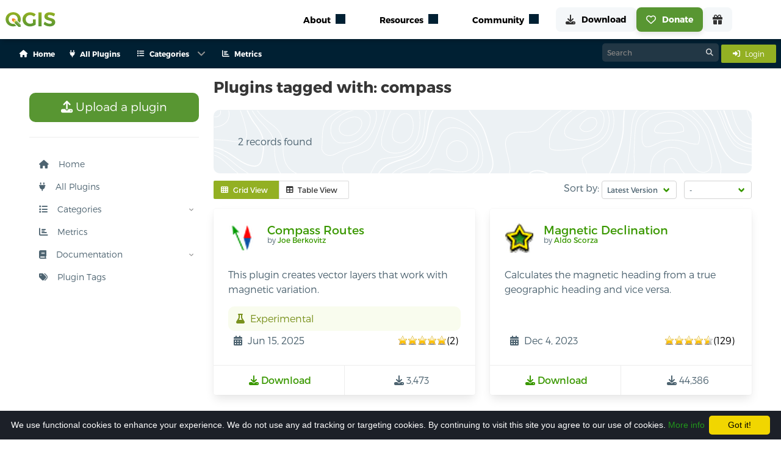

--- FILE ---
content_type: application/javascript; charset=utf-8
request_url: https://plugins.qgis.org/static/bundles/main.2dc052f2999c25c543e2.js
body_size: 85448
content:
/*! For license information please see main.2dc052f2999c25c543e2.js.LICENSE.txt */
(()=>{var e={796:(e,t,n)=>{var r=n(692),i=n(160);void 0===i.$&&(i.$=r),void 0===i.jQuery&&(i.jQuery=r),e.exports=r},160:(e,t,n)=>{"use strict";e.exports=function(){if("object"==typeof globalThis)return globalThis;var e;try{e=this||new Function("return this")()}catch(e){if("object"==typeof window)return window;if("object"==typeof self)return self;if(void 0!==n.g)return n.g}return e}()},692:function(e,t){var n;!function(t,n){"use strict";"object"==typeof e.exports?e.exports=t.document?n(t,!0):function(e){if(!e.document)throw new Error("jQuery requires a window with a document");return n(e)}:n(t)}("undefined"!=typeof window?window:this,(function(r,i){"use strict";var o=[],a=Object.getPrototypeOf,s=o.slice,l=o.flat?function(e){return o.flat.call(e)}:function(e){return o.concat.apply([],e)},c=o.push,u=o.indexOf,d={},h=d.toString,f=d.hasOwnProperty,p=f.toString,m=p.call(Object),g={},v=function(e){return"function"==typeof e&&"number"!=typeof e.nodeType&&"function"!=typeof e.item},y=function(e){return null!=e&&e===e.window},b=r.document,x={type:!0,src:!0,nonce:!0,noModule:!0};function _(e,t,n){var r,i,o=(n=n||b).createElement("script");if(o.text=e,t)for(r in x)(i=t[r]||t.getAttribute&&t.getAttribute(r))&&o.setAttribute(r,i);n.head.appendChild(o).parentNode.removeChild(o)}function w(e){return null==e?e+"":"object"==typeof e||"function"==typeof e?d[h.call(e)]||"object":typeof e}var S="3.7.1",C=/HTML$/i,T=function(e,t){return new T.fn.init(e,t)};function D(e){var t=!!e&&"length"in e&&e.length,n=w(e);return!v(e)&&!y(e)&&("array"===n||0===t||"number"==typeof t&&t>0&&t-1 in e)}function E(e,t){return e.nodeName&&e.nodeName.toLowerCase()===t.toLowerCase()}T.fn=T.prototype={jquery:S,constructor:T,length:0,toArray:function(){return s.call(this)},get:function(e){return null==e?s.call(this):e<0?this[e+this.length]:this[e]},pushStack:function(e){var t=T.merge(this.constructor(),e);return t.prevObject=this,t},each:function(e){return T.each(this,e)},map:function(e){return this.pushStack(T.map(this,(function(t,n){return e.call(t,n,t)})))},slice:function(){return this.pushStack(s.apply(this,arguments))},first:function(){return this.eq(0)},last:function(){return this.eq(-1)},even:function(){return this.pushStack(T.grep(this,(function(e,t){return(t+1)%2})))},odd:function(){return this.pushStack(T.grep(this,(function(e,t){return t%2})))},eq:function(e){var t=this.length,n=+e+(e<0?t:0);return this.pushStack(n>=0&&n<t?[this[n]]:[])},end:function(){return this.prevObject||this.constructor()},push:c,sort:o.sort,splice:o.splice},T.extend=T.fn.extend=function(){var e,t,n,r,i,o,a=arguments[0]||{},s=1,l=arguments.length,c=!1;for("boolean"==typeof a&&(c=a,a=arguments[s]||{},s++),"object"==typeof a||v(a)||(a={}),s===l&&(a=this,s--);s<l;s++)if(null!=(e=arguments[s]))for(t in e)r=e[t],"__proto__"!==t&&a!==r&&(c&&r&&(T.isPlainObject(r)||(i=Array.isArray(r)))?(n=a[t],o=i&&!Array.isArray(n)?[]:i||T.isPlainObject(n)?n:{},i=!1,a[t]=T.extend(c,o,r)):void 0!==r&&(a[t]=r));return a},T.extend({expando:"jQuery"+(S+Math.random()).replace(/\D/g,""),isReady:!0,error:function(e){throw new Error(e)},noop:function(){},isPlainObject:function(e){var t,n;return!(!e||"[object Object]"!==h.call(e)||(t=a(e))&&("function"!=typeof(n=f.call(t,"constructor")&&t.constructor)||p.call(n)!==m))},isEmptyObject:function(e){var t;for(t in e)return!1;return!0},globalEval:function(e,t,n){_(e,{nonce:t&&t.nonce},n)},each:function(e,t){var n,r=0;if(D(e))for(n=e.length;r<n&&!1!==t.call(e[r],r,e[r]);r++);else for(r in e)if(!1===t.call(e[r],r,e[r]))break;return e},text:function(e){var t,n="",r=0,i=e.nodeType;if(!i)for(;t=e[r++];)n+=T.text(t);return 1===i||11===i?e.textContent:9===i?e.documentElement.textContent:3===i||4===i?e.nodeValue:n},makeArray:function(e,t){var n=t||[];return null!=e&&(D(Object(e))?T.merge(n,"string"==typeof e?[e]:e):c.call(n,e)),n},inArray:function(e,t,n){return null==t?-1:u.call(t,e,n)},isXMLDoc:function(e){var t=e&&e.namespaceURI,n=e&&(e.ownerDocument||e).documentElement;return!C.test(t||n&&n.nodeName||"HTML")},merge:function(e,t){for(var n=+t.length,r=0,i=e.length;r<n;r++)e[i++]=t[r];return e.length=i,e},grep:function(e,t,n){for(var r=[],i=0,o=e.length,a=!n;i<o;i++)!t(e[i],i)!==a&&r.push(e[i]);return r},map:function(e,t,n){var r,i,o=0,a=[];if(D(e))for(r=e.length;o<r;o++)null!=(i=t(e[o],o,n))&&a.push(i);else for(o in e)null!=(i=t(e[o],o,n))&&a.push(i);return l(a)},guid:1,support:g}),"function"==typeof Symbol&&(T.fn[Symbol.iterator]=o[Symbol.iterator]),T.each("Boolean Number String Function Array Date RegExp Object Error Symbol".split(" "),(function(e,t){d["[object "+t+"]"]=t.toLowerCase()}));var A=o.pop,L=o.sort,I=o.splice,O="[\\x20\\t\\r\\n\\f]",N=new RegExp("^"+O+"+|((?:^|[^\\\\])(?:\\\\.)*)"+O+"+$","g");T.contains=function(e,t){var n=t&&t.parentNode;return e===n||!(!n||1!==n.nodeType||!(e.contains?e.contains(n):e.compareDocumentPosition&&16&e.compareDocumentPosition(n)))};var k=/([\0-\x1f\x7f]|^-?\d)|^-$|[^\x80-\uFFFF\w-]/g;function j(e,t){return t?"\0"===e?"�":e.slice(0,-1)+"\\"+e.charCodeAt(e.length-1).toString(16)+" ":"\\"+e}T.escapeSelector=function(e){return(e+"").replace(k,j)};var M=b,F=c;!function(){var e,t,n,i,a,l,c,d,h,p,m=F,v=T.expando,y=0,b=0,x=ee(),_=ee(),w=ee(),S=ee(),C=function(e,t){return e===t&&(a=!0),0},D="checked|selected|async|autofocus|autoplay|controls|defer|disabled|hidden|ismap|loop|multiple|open|readonly|required|scoped",k="(?:\\\\[\\da-fA-F]{1,6}"+O+"?|\\\\[^\\r\\n\\f]|[\\w-]|[^\0-\\x7f])+",j="\\["+O+"*("+k+")(?:"+O+"*([*^$|!~]?=)"+O+"*(?:'((?:\\\\.|[^\\\\'])*)'|\"((?:\\\\.|[^\\\\\"])*)\"|("+k+"))|)"+O+"*\\]",P=":("+k+")(?:\\((('((?:\\\\.|[^\\\\'])*)'|\"((?:\\\\.|[^\\\\\"])*)\")|((?:\\\\.|[^\\\\()[\\]]|"+j+")*)|.*)\\)|)",R=new RegExp(O+"+","g"),H=new RegExp("^"+O+"*,"+O+"*"),q=new RegExp("^"+O+"*([>+~]|"+O+")"+O+"*"),W=new RegExp(O+"|>"),B=new RegExp(P),$=new RegExp("^"+k+"$"),V={ID:new RegExp("^#("+k+")"),CLASS:new RegExp("^\\.("+k+")"),TAG:new RegExp("^("+k+"|[*])"),ATTR:new RegExp("^"+j),PSEUDO:new RegExp("^"+P),CHILD:new RegExp("^:(only|first|last|nth|nth-last)-(child|of-type)(?:\\("+O+"*(even|odd|(([+-]|)(\\d*)n|)"+O+"*(?:([+-]|)"+O+"*(\\d+)|))"+O+"*\\)|)","i"),bool:new RegExp("^(?:"+D+")$","i"),needsContext:new RegExp("^"+O+"*[>+~]|:(even|odd|eq|gt|lt|nth|first|last)(?:\\("+O+"*((?:-\\d)?\\d*)"+O+"*\\)|)(?=[^-]|$)","i")},U=/^(?:input|select|textarea|button)$/i,X=/^h\d$/i,K=/^(?:#([\w-]+)|(\w+)|\.([\w-]+))$/,z=/[+~]/,G=new RegExp("\\\\[\\da-fA-F]{1,6}"+O+"?|\\\\([^\\r\\n\\f])","g"),Y=function(e,t){var n="0x"+e.slice(1)-65536;return t||(n<0?String.fromCharCode(n+65536):String.fromCharCode(n>>10|55296,1023&n|56320))},J=function(){le()},Q=he((function(e){return!0===e.disabled&&E(e,"fieldset")}),{dir:"parentNode",next:"legend"});try{m.apply(o=s.call(M.childNodes),M.childNodes),o[M.childNodes.length].nodeType}catch(e){m={apply:function(e,t){F.apply(e,s.call(t))},call:function(e){F.apply(e,s.call(arguments,1))}}}function Z(e,t,n,r){var i,o,a,s,c,u,f,p=t&&t.ownerDocument,y=t?t.nodeType:9;if(n=n||[],"string"!=typeof e||!e||1!==y&&9!==y&&11!==y)return n;if(!r&&(le(t),t=t||l,d)){if(11!==y&&(c=K.exec(e)))if(i=c[1]){if(9===y){if(!(a=t.getElementById(i)))return n;if(a.id===i)return m.call(n,a),n}else if(p&&(a=p.getElementById(i))&&Z.contains(t,a)&&a.id===i)return m.call(n,a),n}else{if(c[2])return m.apply(n,t.getElementsByTagName(e)),n;if((i=c[3])&&t.getElementsByClassName)return m.apply(n,t.getElementsByClassName(i)),n}if(!(S[e+" "]||h&&h.test(e))){if(f=e,p=t,1===y&&(W.test(e)||q.test(e))){for((p=z.test(e)&&se(t.parentNode)||t)==t&&g.scope||((s=t.getAttribute("id"))?s=T.escapeSelector(s):t.setAttribute("id",s=v)),o=(u=ue(e)).length;o--;)u[o]=(s?"#"+s:":scope")+" "+de(u[o]);f=u.join(",")}try{return m.apply(n,p.querySelectorAll(f)),n}catch(t){S(e,!0)}finally{s===v&&t.removeAttribute("id")}}}return ye(e.replace(N,"$1"),t,n,r)}function ee(){var e=[];return function n(r,i){return e.push(r+" ")>t.cacheLength&&delete n[e.shift()],n[r+" "]=i}}function te(e){return e[v]=!0,e}function ne(e){var t=l.createElement("fieldset");try{return!!e(t)}catch(e){return!1}finally{t.parentNode&&t.parentNode.removeChild(t),t=null}}function re(e){return function(t){return E(t,"input")&&t.type===e}}function ie(e){return function(t){return(E(t,"input")||E(t,"button"))&&t.type===e}}function oe(e){return function(t){return"form"in t?t.parentNode&&!1===t.disabled?"label"in t?"label"in t.parentNode?t.parentNode.disabled===e:t.disabled===e:t.isDisabled===e||t.isDisabled!==!e&&Q(t)===e:t.disabled===e:"label"in t&&t.disabled===e}}function ae(e){return te((function(t){return t=+t,te((function(n,r){for(var i,o=e([],n.length,t),a=o.length;a--;)n[i=o[a]]&&(n[i]=!(r[i]=n[i]))}))}))}function se(e){return e&&void 0!==e.getElementsByTagName&&e}function le(e){var n,r=e?e.ownerDocument||e:M;return r!=l&&9===r.nodeType&&r.documentElement?(c=(l=r).documentElement,d=!T.isXMLDoc(l),p=c.matches||c.webkitMatchesSelector||c.msMatchesSelector,c.msMatchesSelector&&M!=l&&(n=l.defaultView)&&n.top!==n&&n.addEventListener("unload",J),g.getById=ne((function(e){return c.appendChild(e).id=T.expando,!l.getElementsByName||!l.getElementsByName(T.expando).length})),g.disconnectedMatch=ne((function(e){return p.call(e,"*")})),g.scope=ne((function(){return l.querySelectorAll(":scope")})),g.cssHas=ne((function(){try{return l.querySelector(":has(*,:jqfake)"),!1}catch(e){return!0}})),g.getById?(t.filter.ID=function(e){var t=e.replace(G,Y);return function(e){return e.getAttribute("id")===t}},t.find.ID=function(e,t){if(void 0!==t.getElementById&&d){var n=t.getElementById(e);return n?[n]:[]}}):(t.filter.ID=function(e){var t=e.replace(G,Y);return function(e){var n=void 0!==e.getAttributeNode&&e.getAttributeNode("id");return n&&n.value===t}},t.find.ID=function(e,t){if(void 0!==t.getElementById&&d){var n,r,i,o=t.getElementById(e);if(o){if((n=o.getAttributeNode("id"))&&n.value===e)return[o];for(i=t.getElementsByName(e),r=0;o=i[r++];)if((n=o.getAttributeNode("id"))&&n.value===e)return[o]}return[]}}),t.find.TAG=function(e,t){return void 0!==t.getElementsByTagName?t.getElementsByTagName(e):t.querySelectorAll(e)},t.find.CLASS=function(e,t){if(void 0!==t.getElementsByClassName&&d)return t.getElementsByClassName(e)},h=[],ne((function(e){var t;c.appendChild(e).innerHTML="<a id='"+v+"' href='' disabled='disabled'></a><select id='"+v+"-\r\\' disabled='disabled'><option selected=''></option></select>",e.querySelectorAll("[selected]").length||h.push("\\["+O+"*(?:value|"+D+")"),e.querySelectorAll("[id~="+v+"-]").length||h.push("~="),e.querySelectorAll("a#"+v+"+*").length||h.push(".#.+[+~]"),e.querySelectorAll(":checked").length||h.push(":checked"),(t=l.createElement("input")).setAttribute("type","hidden"),e.appendChild(t).setAttribute("name","D"),c.appendChild(e).disabled=!0,2!==e.querySelectorAll(":disabled").length&&h.push(":enabled",":disabled"),(t=l.createElement("input")).setAttribute("name",""),e.appendChild(t),e.querySelectorAll("[name='']").length||h.push("\\["+O+"*name"+O+"*="+O+"*(?:''|\"\")")})),g.cssHas||h.push(":has"),h=h.length&&new RegExp(h.join("|")),C=function(e,t){if(e===t)return a=!0,0;var n=!e.compareDocumentPosition-!t.compareDocumentPosition;return n||(1&(n=(e.ownerDocument||e)==(t.ownerDocument||t)?e.compareDocumentPosition(t):1)||!g.sortDetached&&t.compareDocumentPosition(e)===n?e===l||e.ownerDocument==M&&Z.contains(M,e)?-1:t===l||t.ownerDocument==M&&Z.contains(M,t)?1:i?u.call(i,e)-u.call(i,t):0:4&n?-1:1)},l):l}for(e in Z.matches=function(e,t){return Z(e,null,null,t)},Z.matchesSelector=function(e,t){if(le(e),d&&!S[t+" "]&&(!h||!h.test(t)))try{var n=p.call(e,t);if(n||g.disconnectedMatch||e.document&&11!==e.document.nodeType)return n}catch(e){S(t,!0)}return Z(t,l,null,[e]).length>0},Z.contains=function(e,t){return(e.ownerDocument||e)!=l&&le(e),T.contains(e,t)},Z.attr=function(e,n){(e.ownerDocument||e)!=l&&le(e);var r=t.attrHandle[n.toLowerCase()],i=r&&f.call(t.attrHandle,n.toLowerCase())?r(e,n,!d):void 0;return void 0!==i?i:e.getAttribute(n)},Z.error=function(e){throw new Error("Syntax error, unrecognized expression: "+e)},T.uniqueSort=function(e){var t,n=[],r=0,o=0;if(a=!g.sortStable,i=!g.sortStable&&s.call(e,0),L.call(e,C),a){for(;t=e[o++];)t===e[o]&&(r=n.push(o));for(;r--;)I.call(e,n[r],1)}return i=null,e},T.fn.uniqueSort=function(){return this.pushStack(T.uniqueSort(s.apply(this)))},t=T.expr={cacheLength:50,createPseudo:te,match:V,attrHandle:{},find:{},relative:{">":{dir:"parentNode",first:!0}," ":{dir:"parentNode"},"+":{dir:"previousSibling",first:!0},"~":{dir:"previousSibling"}},preFilter:{ATTR:function(e){return e[1]=e[1].replace(G,Y),e[3]=(e[3]||e[4]||e[5]||"").replace(G,Y),"~="===e[2]&&(e[3]=" "+e[3]+" "),e.slice(0,4)},CHILD:function(e){return e[1]=e[1].toLowerCase(),"nth"===e[1].slice(0,3)?(e[3]||Z.error(e[0]),e[4]=+(e[4]?e[5]+(e[6]||1):2*("even"===e[3]||"odd"===e[3])),e[5]=+(e[7]+e[8]||"odd"===e[3])):e[3]&&Z.error(e[0]),e},PSEUDO:function(e){var t,n=!e[6]&&e[2];return V.CHILD.test(e[0])?null:(e[3]?e[2]=e[4]||e[5]||"":n&&B.test(n)&&(t=ue(n,!0))&&(t=n.indexOf(")",n.length-t)-n.length)&&(e[0]=e[0].slice(0,t),e[2]=n.slice(0,t)),e.slice(0,3))}},filter:{TAG:function(e){var t=e.replace(G,Y).toLowerCase();return"*"===e?function(){return!0}:function(e){return E(e,t)}},CLASS:function(e){var t=x[e+" "];return t||(t=new RegExp("(^|"+O+")"+e+"("+O+"|$)"))&&x(e,(function(e){return t.test("string"==typeof e.className&&e.className||void 0!==e.getAttribute&&e.getAttribute("class")||"")}))},ATTR:function(e,t,n){return function(r){var i=Z.attr(r,e);return null==i?"!="===t:!t||(i+="","="===t?i===n:"!="===t?i!==n:"^="===t?n&&0===i.indexOf(n):"*="===t?n&&i.indexOf(n)>-1:"$="===t?n&&i.slice(-n.length)===n:"~="===t?(" "+i.replace(R," ")+" ").indexOf(n)>-1:"|="===t&&(i===n||i.slice(0,n.length+1)===n+"-"))}},CHILD:function(e,t,n,r,i){var o="nth"!==e.slice(0,3),a="last"!==e.slice(-4),s="of-type"===t;return 1===r&&0===i?function(e){return!!e.parentNode}:function(t,n,l){var c,u,d,h,f,p=o!==a?"nextSibling":"previousSibling",m=t.parentNode,g=s&&t.nodeName.toLowerCase(),b=!l&&!s,x=!1;if(m){if(o){for(;p;){for(d=t;d=d[p];)if(s?E(d,g):1===d.nodeType)return!1;f=p="only"===e&&!f&&"nextSibling"}return!0}if(f=[a?m.firstChild:m.lastChild],a&&b){for(x=(h=(c=(u=m[v]||(m[v]={}))[e]||[])[0]===y&&c[1])&&c[2],d=h&&m.childNodes[h];d=++h&&d&&d[p]||(x=h=0)||f.pop();)if(1===d.nodeType&&++x&&d===t){u[e]=[y,h,x];break}}else if(b&&(x=h=(c=(u=t[v]||(t[v]={}))[e]||[])[0]===y&&c[1]),!1===x)for(;(d=++h&&d&&d[p]||(x=h=0)||f.pop())&&(!(s?E(d,g):1===d.nodeType)||!++x||(b&&((u=d[v]||(d[v]={}))[e]=[y,x]),d!==t)););return(x-=i)===r||x%r==0&&x/r>=0}}},PSEUDO:function(e,n){var r,i=t.pseudos[e]||t.setFilters[e.toLowerCase()]||Z.error("unsupported pseudo: "+e);return i[v]?i(n):i.length>1?(r=[e,e,"",n],t.setFilters.hasOwnProperty(e.toLowerCase())?te((function(e,t){for(var r,o=i(e,n),a=o.length;a--;)e[r=u.call(e,o[a])]=!(t[r]=o[a])})):function(e){return i(e,0,r)}):i}},pseudos:{not:te((function(e){var t=[],n=[],r=ve(e.replace(N,"$1"));return r[v]?te((function(e,t,n,i){for(var o,a=r(e,null,i,[]),s=e.length;s--;)(o=a[s])&&(e[s]=!(t[s]=o))})):function(e,i,o){return t[0]=e,r(t,null,o,n),t[0]=null,!n.pop()}})),has:te((function(e){return function(t){return Z(e,t).length>0}})),contains:te((function(e){return e=e.replace(G,Y),function(t){return(t.textContent||T.text(t)).indexOf(e)>-1}})),lang:te((function(e){return $.test(e||"")||Z.error("unsupported lang: "+e),e=e.replace(G,Y).toLowerCase(),function(t){var n;do{if(n=d?t.lang:t.getAttribute("xml:lang")||t.getAttribute("lang"))return(n=n.toLowerCase())===e||0===n.indexOf(e+"-")}while((t=t.parentNode)&&1===t.nodeType);return!1}})),target:function(e){var t=r.location&&r.location.hash;return t&&t.slice(1)===e.id},root:function(e){return e===c},focus:function(e){return e===function(){try{return l.activeElement}catch(e){}}()&&l.hasFocus()&&!!(e.type||e.href||~e.tabIndex)},enabled:oe(!1),disabled:oe(!0),checked:function(e){return E(e,"input")&&!!e.checked||E(e,"option")&&!!e.selected},selected:function(e){return e.parentNode&&e.parentNode.selectedIndex,!0===e.selected},empty:function(e){for(e=e.firstChild;e;e=e.nextSibling)if(e.nodeType<6)return!1;return!0},parent:function(e){return!t.pseudos.empty(e)},header:function(e){return X.test(e.nodeName)},input:function(e){return U.test(e.nodeName)},button:function(e){return E(e,"input")&&"button"===e.type||E(e,"button")},text:function(e){var t;return E(e,"input")&&"text"===e.type&&(null==(t=e.getAttribute("type"))||"text"===t.toLowerCase())},first:ae((function(){return[0]})),last:ae((function(e,t){return[t-1]})),eq:ae((function(e,t,n){return[n<0?n+t:n]})),even:ae((function(e,t){for(var n=0;n<t;n+=2)e.push(n);return e})),odd:ae((function(e,t){for(var n=1;n<t;n+=2)e.push(n);return e})),lt:ae((function(e,t,n){var r;for(r=n<0?n+t:n>t?t:n;--r>=0;)e.push(r);return e})),gt:ae((function(e,t,n){for(var r=n<0?n+t:n;++r<t;)e.push(r);return e}))}},t.pseudos.nth=t.pseudos.eq,{radio:!0,checkbox:!0,file:!0,password:!0,image:!0})t.pseudos[e]=re(e);for(e in{submit:!0,reset:!0})t.pseudos[e]=ie(e);function ce(){}function ue(e,n){var r,i,o,a,s,l,c,u=_[e+" "];if(u)return n?0:u.slice(0);for(s=e,l=[],c=t.preFilter;s;){for(a in r&&!(i=H.exec(s))||(i&&(s=s.slice(i[0].length)||s),l.push(o=[])),r=!1,(i=q.exec(s))&&(r=i.shift(),o.push({value:r,type:i[0].replace(N," ")}),s=s.slice(r.length)),t.filter)!(i=V[a].exec(s))||c[a]&&!(i=c[a](i))||(r=i.shift(),o.push({value:r,type:a,matches:i}),s=s.slice(r.length));if(!r)break}return n?s.length:s?Z.error(e):_(e,l).slice(0)}function de(e){for(var t=0,n=e.length,r="";t<n;t++)r+=e[t].value;return r}function he(e,t,n){var r=t.dir,i=t.next,o=i||r,a=n&&"parentNode"===o,s=b++;return t.first?function(t,n,i){for(;t=t[r];)if(1===t.nodeType||a)return e(t,n,i);return!1}:function(t,n,l){var c,u,d=[y,s];if(l){for(;t=t[r];)if((1===t.nodeType||a)&&e(t,n,l))return!0}else for(;t=t[r];)if(1===t.nodeType||a)if(u=t[v]||(t[v]={}),i&&E(t,i))t=t[r]||t;else{if((c=u[o])&&c[0]===y&&c[1]===s)return d[2]=c[2];if(u[o]=d,d[2]=e(t,n,l))return!0}return!1}}function fe(e){return e.length>1?function(t,n,r){for(var i=e.length;i--;)if(!e[i](t,n,r))return!1;return!0}:e[0]}function pe(e,t,n,r,i){for(var o,a=[],s=0,l=e.length,c=null!=t;s<l;s++)(o=e[s])&&(n&&!n(o,r,i)||(a.push(o),c&&t.push(s)));return a}function me(e,t,n,r,i,o){return r&&!r[v]&&(r=me(r)),i&&!i[v]&&(i=me(i,o)),te((function(o,a,s,l){var c,d,h,f,p=[],g=[],v=a.length,y=o||function(e,t,n){for(var r=0,i=t.length;r<i;r++)Z(e,t[r],n);return n}(t||"*",s.nodeType?[s]:s,[]),b=!e||!o&&t?y:pe(y,p,e,s,l);if(n?n(b,f=i||(o?e:v||r)?[]:a,s,l):f=b,r)for(c=pe(f,g),r(c,[],s,l),d=c.length;d--;)(h=c[d])&&(f[g[d]]=!(b[g[d]]=h));if(o){if(i||e){if(i){for(c=[],d=f.length;d--;)(h=f[d])&&c.push(b[d]=h);i(null,f=[],c,l)}for(d=f.length;d--;)(h=f[d])&&(c=i?u.call(o,h):p[d])>-1&&(o[c]=!(a[c]=h))}}else f=pe(f===a?f.splice(v,f.length):f),i?i(null,a,f,l):m.apply(a,f)}))}function ge(e){for(var r,i,o,a=e.length,s=t.relative[e[0].type],l=s||t.relative[" "],c=s?1:0,d=he((function(e){return e===r}),l,!0),h=he((function(e){return u.call(r,e)>-1}),l,!0),f=[function(e,t,i){var o=!s&&(i||t!=n)||((r=t).nodeType?d(e,t,i):h(e,t,i));return r=null,o}];c<a;c++)if(i=t.relative[e[c].type])f=[he(fe(f),i)];else{if((i=t.filter[e[c].type].apply(null,e[c].matches))[v]){for(o=++c;o<a&&!t.relative[e[o].type];o++);return me(c>1&&fe(f),c>1&&de(e.slice(0,c-1).concat({value:" "===e[c-2].type?"*":""})).replace(N,"$1"),i,c<o&&ge(e.slice(c,o)),o<a&&ge(e=e.slice(o)),o<a&&de(e))}f.push(i)}return fe(f)}function ve(e,r){var i,o=[],a=[],s=w[e+" "];if(!s){for(r||(r=ue(e)),i=r.length;i--;)(s=ge(r[i]))[v]?o.push(s):a.push(s);s=w(e,function(e,r){var i=r.length>0,o=e.length>0,a=function(a,s,c,u,h){var f,p,g,v=0,b="0",x=a&&[],_=[],w=n,S=a||o&&t.find.TAG("*",h),C=y+=null==w?1:Math.random()||.1,D=S.length;for(h&&(n=s==l||s||h);b!==D&&null!=(f=S[b]);b++){if(o&&f){for(p=0,s||f.ownerDocument==l||(le(f),c=!d);g=e[p++];)if(g(f,s||l,c)){m.call(u,f);break}h&&(y=C)}i&&((f=!g&&f)&&v--,a&&x.push(f))}if(v+=b,i&&b!==v){for(p=0;g=r[p++];)g(x,_,s,c);if(a){if(v>0)for(;b--;)x[b]||_[b]||(_[b]=A.call(u));_=pe(_)}m.apply(u,_),h&&!a&&_.length>0&&v+r.length>1&&T.uniqueSort(u)}return h&&(y=C,n=w),x};return i?te(a):a}(a,o)),s.selector=e}return s}function ye(e,n,r,i){var o,a,s,l,c,u="function"==typeof e&&e,h=!i&&ue(e=u.selector||e);if(r=r||[],1===h.length){if((a=h[0]=h[0].slice(0)).length>2&&"ID"===(s=a[0]).type&&9===n.nodeType&&d&&t.relative[a[1].type]){if(!(n=(t.find.ID(s.matches[0].replace(G,Y),n)||[])[0]))return r;u&&(n=n.parentNode),e=e.slice(a.shift().value.length)}for(o=V.needsContext.test(e)?0:a.length;o--&&(s=a[o],!t.relative[l=s.type]);)if((c=t.find[l])&&(i=c(s.matches[0].replace(G,Y),z.test(a[0].type)&&se(n.parentNode)||n))){if(a.splice(o,1),!(e=i.length&&de(a)))return m.apply(r,i),r;break}}return(u||ve(e,h))(i,n,!d,r,!n||z.test(e)&&se(n.parentNode)||n),r}ce.prototype=t.filters=t.pseudos,t.setFilters=new ce,g.sortStable=v.split("").sort(C).join("")===v,le(),g.sortDetached=ne((function(e){return 1&e.compareDocumentPosition(l.createElement("fieldset"))})),T.find=Z,T.expr[":"]=T.expr.pseudos,T.unique=T.uniqueSort,Z.compile=ve,Z.select=ye,Z.setDocument=le,Z.tokenize=ue,Z.escape=T.escapeSelector,Z.getText=T.text,Z.isXML=T.isXMLDoc,Z.selectors=T.expr,Z.support=T.support,Z.uniqueSort=T.uniqueSort}();var P=function(e,t,n){for(var r=[],i=void 0!==n;(e=e[t])&&9!==e.nodeType;)if(1===e.nodeType){if(i&&T(e).is(n))break;r.push(e)}return r},R=function(e,t){for(var n=[];e;e=e.nextSibling)1===e.nodeType&&e!==t&&n.push(e);return n},H=T.expr.match.needsContext,q=/^<([a-z][^\/\0>:\x20\t\r\n\f]*)[\x20\t\r\n\f]*\/?>(?:<\/\1>|)$/i;function W(e,t,n){return v(t)?T.grep(e,(function(e,r){return!!t.call(e,r,e)!==n})):t.nodeType?T.grep(e,(function(e){return e===t!==n})):"string"!=typeof t?T.grep(e,(function(e){return u.call(t,e)>-1!==n})):T.filter(t,e,n)}T.filter=function(e,t,n){var r=t[0];return n&&(e=":not("+e+")"),1===t.length&&1===r.nodeType?T.find.matchesSelector(r,e)?[r]:[]:T.find.matches(e,T.grep(t,(function(e){return 1===e.nodeType})))},T.fn.extend({find:function(e){var t,n,r=this.length,i=this;if("string"!=typeof e)return this.pushStack(T(e).filter((function(){for(t=0;t<r;t++)if(T.contains(i[t],this))return!0})));for(n=this.pushStack([]),t=0;t<r;t++)T.find(e,i[t],n);return r>1?T.uniqueSort(n):n},filter:function(e){return this.pushStack(W(this,e||[],!1))},not:function(e){return this.pushStack(W(this,e||[],!0))},is:function(e){return!!W(this,"string"==typeof e&&H.test(e)?T(e):e||[],!1).length}});var B,$=/^(?:\s*(<[\w\W]+>)[^>]*|#([\w-]+))$/;(T.fn.init=function(e,t,n){var r,i;if(!e)return this;if(n=n||B,"string"==typeof e){if(!(r="<"===e[0]&&">"===e[e.length-1]&&e.length>=3?[null,e,null]:$.exec(e))||!r[1]&&t)return!t||t.jquery?(t||n).find(e):this.constructor(t).find(e);if(r[1]){if(t=t instanceof T?t[0]:t,T.merge(this,T.parseHTML(r[1],t&&t.nodeType?t.ownerDocument||t:b,!0)),q.test(r[1])&&T.isPlainObject(t))for(r in t)v(this[r])?this[r](t[r]):this.attr(r,t[r]);return this}return(i=b.getElementById(r[2]))&&(this[0]=i,this.length=1),this}return e.nodeType?(this[0]=e,this.length=1,this):v(e)?void 0!==n.ready?n.ready(e):e(T):T.makeArray(e,this)}).prototype=T.fn,B=T(b);var V=/^(?:parents|prev(?:Until|All))/,U={children:!0,contents:!0,next:!0,prev:!0};function X(e,t){for(;(e=e[t])&&1!==e.nodeType;);return e}T.fn.extend({has:function(e){var t=T(e,this),n=t.length;return this.filter((function(){for(var e=0;e<n;e++)if(T.contains(this,t[e]))return!0}))},closest:function(e,t){var n,r=0,i=this.length,o=[],a="string"!=typeof e&&T(e);if(!H.test(e))for(;r<i;r++)for(n=this[r];n&&n!==t;n=n.parentNode)if(n.nodeType<11&&(a?a.index(n)>-1:1===n.nodeType&&T.find.matchesSelector(n,e))){o.push(n);break}return this.pushStack(o.length>1?T.uniqueSort(o):o)},index:function(e){return e?"string"==typeof e?u.call(T(e),this[0]):u.call(this,e.jquery?e[0]:e):this[0]&&this[0].parentNode?this.first().prevAll().length:-1},add:function(e,t){return this.pushStack(T.uniqueSort(T.merge(this.get(),T(e,t))))},addBack:function(e){return this.add(null==e?this.prevObject:this.prevObject.filter(e))}}),T.each({parent:function(e){var t=e.parentNode;return t&&11!==t.nodeType?t:null},parents:function(e){return P(e,"parentNode")},parentsUntil:function(e,t,n){return P(e,"parentNode",n)},next:function(e){return X(e,"nextSibling")},prev:function(e){return X(e,"previousSibling")},nextAll:function(e){return P(e,"nextSibling")},prevAll:function(e){return P(e,"previousSibling")},nextUntil:function(e,t,n){return P(e,"nextSibling",n)},prevUntil:function(e,t,n){return P(e,"previousSibling",n)},siblings:function(e){return R((e.parentNode||{}).firstChild,e)},children:function(e){return R(e.firstChild)},contents:function(e){return null!=e.contentDocument&&a(e.contentDocument)?e.contentDocument:(E(e,"template")&&(e=e.content||e),T.merge([],e.childNodes))}},(function(e,t){T.fn[e]=function(n,r){var i=T.map(this,t,n);return"Until"!==e.slice(-5)&&(r=n),r&&"string"==typeof r&&(i=T.filter(r,i)),this.length>1&&(U[e]||T.uniqueSort(i),V.test(e)&&i.reverse()),this.pushStack(i)}}));var K=/[^\x20\t\r\n\f]+/g;function z(e){return e}function G(e){throw e}function Y(e,t,n,r){var i;try{e&&v(i=e.promise)?i.call(e).done(t).fail(n):e&&v(i=e.then)?i.call(e,t,n):t.apply(void 0,[e].slice(r))}catch(e){n.apply(void 0,[e])}}T.Callbacks=function(e){e="string"==typeof e?function(e){var t={};return T.each(e.match(K)||[],(function(e,n){t[n]=!0})),t}(e):T.extend({},e);var t,n,r,i,o=[],a=[],s=-1,l=function(){for(i=i||e.once,r=t=!0;a.length;s=-1)for(n=a.shift();++s<o.length;)!1===o[s].apply(n[0],n[1])&&e.stopOnFalse&&(s=o.length,n=!1);e.memory||(n=!1),t=!1,i&&(o=n?[]:"")},c={add:function(){return o&&(n&&!t&&(s=o.length-1,a.push(n)),function t(n){T.each(n,(function(n,r){v(r)?e.unique&&c.has(r)||o.push(r):r&&r.length&&"string"!==w(r)&&t(r)}))}(arguments),n&&!t&&l()),this},remove:function(){return T.each(arguments,(function(e,t){for(var n;(n=T.inArray(t,o,n))>-1;)o.splice(n,1),n<=s&&s--})),this},has:function(e){return e?T.inArray(e,o)>-1:o.length>0},empty:function(){return o&&(o=[]),this},disable:function(){return i=a=[],o=n="",this},disabled:function(){return!o},lock:function(){return i=a=[],n||t||(o=n=""),this},locked:function(){return!!i},fireWith:function(e,n){return i||(n=[e,(n=n||[]).slice?n.slice():n],a.push(n),t||l()),this},fire:function(){return c.fireWith(this,arguments),this},fired:function(){return!!r}};return c},T.extend({Deferred:function(e){var t=[["notify","progress",T.Callbacks("memory"),T.Callbacks("memory"),2],["resolve","done",T.Callbacks("once memory"),T.Callbacks("once memory"),0,"resolved"],["reject","fail",T.Callbacks("once memory"),T.Callbacks("once memory"),1,"rejected"]],n="pending",i={state:function(){return n},always:function(){return o.done(arguments).fail(arguments),this},catch:function(e){return i.then(null,e)},pipe:function(){var e=arguments;return T.Deferred((function(n){T.each(t,(function(t,r){var i=v(e[r[4]])&&e[r[4]];o[r[1]]((function(){var e=i&&i.apply(this,arguments);e&&v(e.promise)?e.promise().progress(n.notify).done(n.resolve).fail(n.reject):n[r[0]+"With"](this,i?[e]:arguments)}))})),e=null})).promise()},then:function(e,n,i){var o=0;function a(e,t,n,i){return function(){var s=this,l=arguments,c=function(){var r,c;if(!(e<o)){if((r=n.apply(s,l))===t.promise())throw new TypeError("Thenable self-resolution");c=r&&("object"==typeof r||"function"==typeof r)&&r.then,v(c)?i?c.call(r,a(o,t,z,i),a(o,t,G,i)):(o++,c.call(r,a(o,t,z,i),a(o,t,G,i),a(o,t,z,t.notifyWith))):(n!==z&&(s=void 0,l=[r]),(i||t.resolveWith)(s,l))}},u=i?c:function(){try{c()}catch(r){T.Deferred.exceptionHook&&T.Deferred.exceptionHook(r,u.error),e+1>=o&&(n!==G&&(s=void 0,l=[r]),t.rejectWith(s,l))}};e?u():(T.Deferred.getErrorHook?u.error=T.Deferred.getErrorHook():T.Deferred.getStackHook&&(u.error=T.Deferred.getStackHook()),r.setTimeout(u))}}return T.Deferred((function(r){t[0][3].add(a(0,r,v(i)?i:z,r.notifyWith)),t[1][3].add(a(0,r,v(e)?e:z)),t[2][3].add(a(0,r,v(n)?n:G))})).promise()},promise:function(e){return null!=e?T.extend(e,i):i}},o={};return T.each(t,(function(e,r){var a=r[2],s=r[5];i[r[1]]=a.add,s&&a.add((function(){n=s}),t[3-e][2].disable,t[3-e][3].disable,t[0][2].lock,t[0][3].lock),a.add(r[3].fire),o[r[0]]=function(){return o[r[0]+"With"](this===o?void 0:this,arguments),this},o[r[0]+"With"]=a.fireWith})),i.promise(o),e&&e.call(o,o),o},when:function(e){var t=arguments.length,n=t,r=Array(n),i=s.call(arguments),o=T.Deferred(),a=function(e){return function(n){r[e]=this,i[e]=arguments.length>1?s.call(arguments):n,--t||o.resolveWith(r,i)}};if(t<=1&&(Y(e,o.done(a(n)).resolve,o.reject,!t),"pending"===o.state()||v(i[n]&&i[n].then)))return o.then();for(;n--;)Y(i[n],a(n),o.reject);return o.promise()}});var J=/^(Eval|Internal|Range|Reference|Syntax|Type|URI)Error$/;T.Deferred.exceptionHook=function(e,t){r.console&&r.console.warn&&e&&J.test(e.name)&&r.console.warn("jQuery.Deferred exception: "+e.message,e.stack,t)},T.readyException=function(e){r.setTimeout((function(){throw e}))};var Q=T.Deferred();function Z(){b.removeEventListener("DOMContentLoaded",Z),r.removeEventListener("load",Z),T.ready()}T.fn.ready=function(e){return Q.then(e).catch((function(e){T.readyException(e)})),this},T.extend({isReady:!1,readyWait:1,ready:function(e){(!0===e?--T.readyWait:T.isReady)||(T.isReady=!0,!0!==e&&--T.readyWait>0||Q.resolveWith(b,[T]))}}),T.ready.then=Q.then,"complete"===b.readyState||"loading"!==b.readyState&&!b.documentElement.doScroll?r.setTimeout(T.ready):(b.addEventListener("DOMContentLoaded",Z),r.addEventListener("load",Z));var ee=function(e,t,n,r,i,o,a){var s=0,l=e.length,c=null==n;if("object"===w(n))for(s in i=!0,n)ee(e,t,s,n[s],!0,o,a);else if(void 0!==r&&(i=!0,v(r)||(a=!0),c&&(a?(t.call(e,r),t=null):(c=t,t=function(e,t,n){return c.call(T(e),n)})),t))for(;s<l;s++)t(e[s],n,a?r:r.call(e[s],s,t(e[s],n)));return i?e:c?t.call(e):l?t(e[0],n):o},te=/^-ms-/,ne=/-([a-z])/g;function re(e,t){return t.toUpperCase()}function ie(e){return e.replace(te,"ms-").replace(ne,re)}var oe=function(e){return 1===e.nodeType||9===e.nodeType||!+e.nodeType};function ae(){this.expando=T.expando+ae.uid++}ae.uid=1,ae.prototype={cache:function(e){var t=e[this.expando];return t||(t={},oe(e)&&(e.nodeType?e[this.expando]=t:Object.defineProperty(e,this.expando,{value:t,configurable:!0}))),t},set:function(e,t,n){var r,i=this.cache(e);if("string"==typeof t)i[ie(t)]=n;else for(r in t)i[ie(r)]=t[r];return i},get:function(e,t){return void 0===t?this.cache(e):e[this.expando]&&e[this.expando][ie(t)]},access:function(e,t,n){return void 0===t||t&&"string"==typeof t&&void 0===n?this.get(e,t):(this.set(e,t,n),void 0!==n?n:t)},remove:function(e,t){var n,r=e[this.expando];if(void 0!==r){if(void 0!==t){n=(t=Array.isArray(t)?t.map(ie):(t=ie(t))in r?[t]:t.match(K)||[]).length;for(;n--;)delete r[t[n]]}(void 0===t||T.isEmptyObject(r))&&(e.nodeType?e[this.expando]=void 0:delete e[this.expando])}},hasData:function(e){var t=e[this.expando];return void 0!==t&&!T.isEmptyObject(t)}};var se=new ae,le=new ae,ce=/^(?:\{[\w\W]*\}|\[[\w\W]*\])$/,ue=/[A-Z]/g;function de(e,t,n){var r;if(void 0===n&&1===e.nodeType)if(r="data-"+t.replace(ue,"-$&").toLowerCase(),"string"==typeof(n=e.getAttribute(r))){try{n=function(e){return"true"===e||"false"!==e&&("null"===e?null:e===+e+""?+e:ce.test(e)?JSON.parse(e):e)}(n)}catch(e){}le.set(e,t,n)}else n=void 0;return n}T.extend({hasData:function(e){return le.hasData(e)||se.hasData(e)},data:function(e,t,n){return le.access(e,t,n)},removeData:function(e,t){le.remove(e,t)},_data:function(e,t,n){return se.access(e,t,n)},_removeData:function(e,t){se.remove(e,t)}}),T.fn.extend({data:function(e,t){var n,r,i,o=this[0],a=o&&o.attributes;if(void 0===e){if(this.length&&(i=le.get(o),1===o.nodeType&&!se.get(o,"hasDataAttrs"))){for(n=a.length;n--;)a[n]&&0===(r=a[n].name).indexOf("data-")&&(r=ie(r.slice(5)),de(o,r,i[r]));se.set(o,"hasDataAttrs",!0)}return i}return"object"==typeof e?this.each((function(){le.set(this,e)})):ee(this,(function(t){var n;if(o&&void 0===t)return void 0!==(n=le.get(o,e))||void 0!==(n=de(o,e))?n:void 0;this.each((function(){le.set(this,e,t)}))}),null,t,arguments.length>1,null,!0)},removeData:function(e){return this.each((function(){le.remove(this,e)}))}}),T.extend({queue:function(e,t,n){var r;if(e)return t=(t||"fx")+"queue",r=se.get(e,t),n&&(!r||Array.isArray(n)?r=se.access(e,t,T.makeArray(n)):r.push(n)),r||[]},dequeue:function(e,t){t=t||"fx";var n=T.queue(e,t),r=n.length,i=n.shift(),o=T._queueHooks(e,t);"inprogress"===i&&(i=n.shift(),r--),i&&("fx"===t&&n.unshift("inprogress"),delete o.stop,i.call(e,(function(){T.dequeue(e,t)}),o)),!r&&o&&o.empty.fire()},_queueHooks:function(e,t){var n=t+"queueHooks";return se.get(e,n)||se.access(e,n,{empty:T.Callbacks("once memory").add((function(){se.remove(e,[t+"queue",n])}))})}}),T.fn.extend({queue:function(e,t){var n=2;return"string"!=typeof e&&(t=e,e="fx",n--),arguments.length<n?T.queue(this[0],e):void 0===t?this:this.each((function(){var n=T.queue(this,e,t);T._queueHooks(this,e),"fx"===e&&"inprogress"!==n[0]&&T.dequeue(this,e)}))},dequeue:function(e){return this.each((function(){T.dequeue(this,e)}))},clearQueue:function(e){return this.queue(e||"fx",[])},promise:function(e,t){var n,r=1,i=T.Deferred(),o=this,a=this.length,s=function(){--r||i.resolveWith(o,[o])};for("string"!=typeof e&&(t=e,e=void 0),e=e||"fx";a--;)(n=se.get(o[a],e+"queueHooks"))&&n.empty&&(r++,n.empty.add(s));return s(),i.promise(t)}});var he=/[+-]?(?:\d*\.|)\d+(?:[eE][+-]?\d+|)/.source,fe=new RegExp("^(?:([+-])=|)("+he+")([a-z%]*)$","i"),pe=["Top","Right","Bottom","Left"],me=b.documentElement,ge=function(e){return T.contains(e.ownerDocument,e)},ve={composed:!0};me.getRootNode&&(ge=function(e){return T.contains(e.ownerDocument,e)||e.getRootNode(ve)===e.ownerDocument});var ye=function(e,t){return"none"===(e=t||e).style.display||""===e.style.display&&ge(e)&&"none"===T.css(e,"display")};function be(e,t,n,r){var i,o,a=20,s=r?function(){return r.cur()}:function(){return T.css(e,t,"")},l=s(),c=n&&n[3]||(T.cssNumber[t]?"":"px"),u=e.nodeType&&(T.cssNumber[t]||"px"!==c&&+l)&&fe.exec(T.css(e,t));if(u&&u[3]!==c){for(l/=2,c=c||u[3],u=+l||1;a--;)T.style(e,t,u+c),(1-o)*(1-(o=s()/l||.5))<=0&&(a=0),u/=o;u*=2,T.style(e,t,u+c),n=n||[]}return n&&(u=+u||+l||0,i=n[1]?u+(n[1]+1)*n[2]:+n[2],r&&(r.unit=c,r.start=u,r.end=i)),i}var xe={};function _e(e){var t,n=e.ownerDocument,r=e.nodeName,i=xe[r];return i||(t=n.body.appendChild(n.createElement(r)),i=T.css(t,"display"),t.parentNode.removeChild(t),"none"===i&&(i="block"),xe[r]=i,i)}function we(e,t){for(var n,r,i=[],o=0,a=e.length;o<a;o++)(r=e[o]).style&&(n=r.style.display,t?("none"===n&&(i[o]=se.get(r,"display")||null,i[o]||(r.style.display="")),""===r.style.display&&ye(r)&&(i[o]=_e(r))):"none"!==n&&(i[o]="none",se.set(r,"display",n)));for(o=0;o<a;o++)null!=i[o]&&(e[o].style.display=i[o]);return e}T.fn.extend({show:function(){return we(this,!0)},hide:function(){return we(this)},toggle:function(e){return"boolean"==typeof e?e?this.show():this.hide():this.each((function(){ye(this)?T(this).show():T(this).hide()}))}});var Se,Ce,Te=/^(?:checkbox|radio)$/i,De=/<([a-z][^\/\0>\x20\t\r\n\f]*)/i,Ee=/^$|^module$|\/(?:java|ecma)script/i;Se=b.createDocumentFragment().appendChild(b.createElement("div")),(Ce=b.createElement("input")).setAttribute("type","radio"),Ce.setAttribute("checked","checked"),Ce.setAttribute("name","t"),Se.appendChild(Ce),g.checkClone=Se.cloneNode(!0).cloneNode(!0).lastChild.checked,Se.innerHTML="<textarea>x</textarea>",g.noCloneChecked=!!Se.cloneNode(!0).lastChild.defaultValue,Se.innerHTML="<option></option>",g.option=!!Se.lastChild;var Ae={thead:[1,"<table>","</table>"],col:[2,"<table><colgroup>","</colgroup></table>"],tr:[2,"<table><tbody>","</tbody></table>"],td:[3,"<table><tbody><tr>","</tr></tbody></table>"],_default:[0,"",""]};function Le(e,t){var n;return n=void 0!==e.getElementsByTagName?e.getElementsByTagName(t||"*"):void 0!==e.querySelectorAll?e.querySelectorAll(t||"*"):[],void 0===t||t&&E(e,t)?T.merge([e],n):n}function Ie(e,t){for(var n=0,r=e.length;n<r;n++)se.set(e[n],"globalEval",!t||se.get(t[n],"globalEval"))}Ae.tbody=Ae.tfoot=Ae.colgroup=Ae.caption=Ae.thead,Ae.th=Ae.td,g.option||(Ae.optgroup=Ae.option=[1,"<select multiple='multiple'>","</select>"]);var Oe=/<|&#?\w+;/;function Ne(e,t,n,r,i){for(var o,a,s,l,c,u,d=t.createDocumentFragment(),h=[],f=0,p=e.length;f<p;f++)if((o=e[f])||0===o)if("object"===w(o))T.merge(h,o.nodeType?[o]:o);else if(Oe.test(o)){for(a=a||d.appendChild(t.createElement("div")),s=(De.exec(o)||["",""])[1].toLowerCase(),l=Ae[s]||Ae._default,a.innerHTML=l[1]+T.htmlPrefilter(o)+l[2],u=l[0];u--;)a=a.lastChild;T.merge(h,a.childNodes),(a=d.firstChild).textContent=""}else h.push(t.createTextNode(o));for(d.textContent="",f=0;o=h[f++];)if(r&&T.inArray(o,r)>-1)i&&i.push(o);else if(c=ge(o),a=Le(d.appendChild(o),"script"),c&&Ie(a),n)for(u=0;o=a[u++];)Ee.test(o.type||"")&&n.push(o);return d}var ke=/^([^.]*)(?:\.(.+)|)/;function je(){return!0}function Me(){return!1}function Fe(e,t,n,r,i,o){var a,s;if("object"==typeof t){for(s in"string"!=typeof n&&(r=r||n,n=void 0),t)Fe(e,s,n,r,t[s],o);return e}if(null==r&&null==i?(i=n,r=n=void 0):null==i&&("string"==typeof n?(i=r,r=void 0):(i=r,r=n,n=void 0)),!1===i)i=Me;else if(!i)return e;return 1===o&&(a=i,i=function(e){return T().off(e),a.apply(this,arguments)},i.guid=a.guid||(a.guid=T.guid++)),e.each((function(){T.event.add(this,t,i,r,n)}))}function Pe(e,t,n){n?(se.set(e,t,!1),T.event.add(e,t,{namespace:!1,handler:function(e){var n,r=se.get(this,t);if(1&e.isTrigger&&this[t]){if(r)(T.event.special[t]||{}).delegateType&&e.stopPropagation();else if(r=s.call(arguments),se.set(this,t,r),this[t](),n=se.get(this,t),se.set(this,t,!1),r!==n)return e.stopImmediatePropagation(),e.preventDefault(),n}else r&&(se.set(this,t,T.event.trigger(r[0],r.slice(1),this)),e.stopPropagation(),e.isImmediatePropagationStopped=je)}})):void 0===se.get(e,t)&&T.event.add(e,t,je)}T.event={global:{},add:function(e,t,n,r,i){var o,a,s,l,c,u,d,h,f,p,m,g=se.get(e);if(oe(e))for(n.handler&&(n=(o=n).handler,i=o.selector),i&&T.find.matchesSelector(me,i),n.guid||(n.guid=T.guid++),(l=g.events)||(l=g.events=Object.create(null)),(a=g.handle)||(a=g.handle=function(t){return void 0!==T&&T.event.triggered!==t.type?T.event.dispatch.apply(e,arguments):void 0}),c=(t=(t||"").match(K)||[""]).length;c--;)f=m=(s=ke.exec(t[c])||[])[1],p=(s[2]||"").split(".").sort(),f&&(d=T.event.special[f]||{},f=(i?d.delegateType:d.bindType)||f,d=T.event.special[f]||{},u=T.extend({type:f,origType:m,data:r,handler:n,guid:n.guid,selector:i,needsContext:i&&T.expr.match.needsContext.test(i),namespace:p.join(".")},o),(h=l[f])||((h=l[f]=[]).delegateCount=0,d.setup&&!1!==d.setup.call(e,r,p,a)||e.addEventListener&&e.addEventListener(f,a)),d.add&&(d.add.call(e,u),u.handler.guid||(u.handler.guid=n.guid)),i?h.splice(h.delegateCount++,0,u):h.push(u),T.event.global[f]=!0)},remove:function(e,t,n,r,i){var o,a,s,l,c,u,d,h,f,p,m,g=se.hasData(e)&&se.get(e);if(g&&(l=g.events)){for(c=(t=(t||"").match(K)||[""]).length;c--;)if(f=m=(s=ke.exec(t[c])||[])[1],p=(s[2]||"").split(".").sort(),f){for(d=T.event.special[f]||{},h=l[f=(r?d.delegateType:d.bindType)||f]||[],s=s[2]&&new RegExp("(^|\\.)"+p.join("\\.(?:.*\\.|)")+"(\\.|$)"),a=o=h.length;o--;)u=h[o],!i&&m!==u.origType||n&&n.guid!==u.guid||s&&!s.test(u.namespace)||r&&r!==u.selector&&("**"!==r||!u.selector)||(h.splice(o,1),u.selector&&h.delegateCount--,d.remove&&d.remove.call(e,u));a&&!h.length&&(d.teardown&&!1!==d.teardown.call(e,p,g.handle)||T.removeEvent(e,f,g.handle),delete l[f])}else for(f in l)T.event.remove(e,f+t[c],n,r,!0);T.isEmptyObject(l)&&se.remove(e,"handle events")}},dispatch:function(e){var t,n,r,i,o,a,s=new Array(arguments.length),l=T.event.fix(e),c=(se.get(this,"events")||Object.create(null))[l.type]||[],u=T.event.special[l.type]||{};for(s[0]=l,t=1;t<arguments.length;t++)s[t]=arguments[t];if(l.delegateTarget=this,!u.preDispatch||!1!==u.preDispatch.call(this,l)){for(a=T.event.handlers.call(this,l,c),t=0;(i=a[t++])&&!l.isPropagationStopped();)for(l.currentTarget=i.elem,n=0;(o=i.handlers[n++])&&!l.isImmediatePropagationStopped();)l.rnamespace&&!1!==o.namespace&&!l.rnamespace.test(o.namespace)||(l.handleObj=o,l.data=o.data,void 0!==(r=((T.event.special[o.origType]||{}).handle||o.handler).apply(i.elem,s))&&!1===(l.result=r)&&(l.preventDefault(),l.stopPropagation()));return u.postDispatch&&u.postDispatch.call(this,l),l.result}},handlers:function(e,t){var n,r,i,o,a,s=[],l=t.delegateCount,c=e.target;if(l&&c.nodeType&&!("click"===e.type&&e.button>=1))for(;c!==this;c=c.parentNode||this)if(1===c.nodeType&&("click"!==e.type||!0!==c.disabled)){for(o=[],a={},n=0;n<l;n++)void 0===a[i=(r=t[n]).selector+" "]&&(a[i]=r.needsContext?T(i,this).index(c)>-1:T.find(i,this,null,[c]).length),a[i]&&o.push(r);o.length&&s.push({elem:c,handlers:o})}return c=this,l<t.length&&s.push({elem:c,handlers:t.slice(l)}),s},addProp:function(e,t){Object.defineProperty(T.Event.prototype,e,{enumerable:!0,configurable:!0,get:v(t)?function(){if(this.originalEvent)return t(this.originalEvent)}:function(){if(this.originalEvent)return this.originalEvent[e]},set:function(t){Object.defineProperty(this,e,{enumerable:!0,configurable:!0,writable:!0,value:t})}})},fix:function(e){return e[T.expando]?e:new T.Event(e)},special:{load:{noBubble:!0},click:{setup:function(e){var t=this||e;return Te.test(t.type)&&t.click&&E(t,"input")&&Pe(t,"click",!0),!1},trigger:function(e){var t=this||e;return Te.test(t.type)&&t.click&&E(t,"input")&&Pe(t,"click"),!0},_default:function(e){var t=e.target;return Te.test(t.type)&&t.click&&E(t,"input")&&se.get(t,"click")||E(t,"a")}},beforeunload:{postDispatch:function(e){void 0!==e.result&&e.originalEvent&&(e.originalEvent.returnValue=e.result)}}}},T.removeEvent=function(e,t,n){e.removeEventListener&&e.removeEventListener(t,n)},T.Event=function(e,t){if(!(this instanceof T.Event))return new T.Event(e,t);e&&e.type?(this.originalEvent=e,this.type=e.type,this.isDefaultPrevented=e.defaultPrevented||void 0===e.defaultPrevented&&!1===e.returnValue?je:Me,this.target=e.target&&3===e.target.nodeType?e.target.parentNode:e.target,this.currentTarget=e.currentTarget,this.relatedTarget=e.relatedTarget):this.type=e,t&&T.extend(this,t),this.timeStamp=e&&e.timeStamp||Date.now(),this[T.expando]=!0},T.Event.prototype={constructor:T.Event,isDefaultPrevented:Me,isPropagationStopped:Me,isImmediatePropagationStopped:Me,isSimulated:!1,preventDefault:function(){var e=this.originalEvent;this.isDefaultPrevented=je,e&&!this.isSimulated&&e.preventDefault()},stopPropagation:function(){var e=this.originalEvent;this.isPropagationStopped=je,e&&!this.isSimulated&&e.stopPropagation()},stopImmediatePropagation:function(){var e=this.originalEvent;this.isImmediatePropagationStopped=je,e&&!this.isSimulated&&e.stopImmediatePropagation(),this.stopPropagation()}},T.each({altKey:!0,bubbles:!0,cancelable:!0,changedTouches:!0,ctrlKey:!0,detail:!0,eventPhase:!0,metaKey:!0,pageX:!0,pageY:!0,shiftKey:!0,view:!0,char:!0,code:!0,charCode:!0,key:!0,keyCode:!0,button:!0,buttons:!0,clientX:!0,clientY:!0,offsetX:!0,offsetY:!0,pointerId:!0,pointerType:!0,screenX:!0,screenY:!0,targetTouches:!0,toElement:!0,touches:!0,which:!0},T.event.addProp),T.each({focus:"focusin",blur:"focusout"},(function(e,t){function n(e){if(b.documentMode){var n=se.get(this,"handle"),r=T.event.fix(e);r.type="focusin"===e.type?"focus":"blur",r.isSimulated=!0,n(e),r.target===r.currentTarget&&n(r)}else T.event.simulate(t,e.target,T.event.fix(e))}T.event.special[e]={setup:function(){var r;if(Pe(this,e,!0),!b.documentMode)return!1;(r=se.get(this,t))||this.addEventListener(t,n),se.set(this,t,(r||0)+1)},trigger:function(){return Pe(this,e),!0},teardown:function(){var e;if(!b.documentMode)return!1;(e=se.get(this,t)-1)?se.set(this,t,e):(this.removeEventListener(t,n),se.remove(this,t))},_default:function(t){return se.get(t.target,e)},delegateType:t},T.event.special[t]={setup:function(){var r=this.ownerDocument||this.document||this,i=b.documentMode?this:r,o=se.get(i,t);o||(b.documentMode?this.addEventListener(t,n):r.addEventListener(e,n,!0)),se.set(i,t,(o||0)+1)},teardown:function(){var r=this.ownerDocument||this.document||this,i=b.documentMode?this:r,o=se.get(i,t)-1;o?se.set(i,t,o):(b.documentMode?this.removeEventListener(t,n):r.removeEventListener(e,n,!0),se.remove(i,t))}}})),T.each({mouseenter:"mouseover",mouseleave:"mouseout",pointerenter:"pointerover",pointerleave:"pointerout"},(function(e,t){T.event.special[e]={delegateType:t,bindType:t,handle:function(e){var n,r=e.relatedTarget,i=e.handleObj;return r&&(r===this||T.contains(this,r))||(e.type=i.origType,n=i.handler.apply(this,arguments),e.type=t),n}}})),T.fn.extend({on:function(e,t,n,r){return Fe(this,e,t,n,r)},one:function(e,t,n,r){return Fe(this,e,t,n,r,1)},off:function(e,t,n){var r,i;if(e&&e.preventDefault&&e.handleObj)return r=e.handleObj,T(e.delegateTarget).off(r.namespace?r.origType+"."+r.namespace:r.origType,r.selector,r.handler),this;if("object"==typeof e){for(i in e)this.off(i,t,e[i]);return this}return!1!==t&&"function"!=typeof t||(n=t,t=void 0),!1===n&&(n=Me),this.each((function(){T.event.remove(this,e,n,t)}))}});var Re=/<script|<style|<link/i,He=/checked\s*(?:[^=]|=\s*.checked.)/i,qe=/^\s*<!\[CDATA\[|\]\]>\s*$/g;function We(e,t){return E(e,"table")&&E(11!==t.nodeType?t:t.firstChild,"tr")&&T(e).children("tbody")[0]||e}function Be(e){return e.type=(null!==e.getAttribute("type"))+"/"+e.type,e}function $e(e){return"true/"===(e.type||"").slice(0,5)?e.type=e.type.slice(5):e.removeAttribute("type"),e}function Ve(e,t){var n,r,i,o,a,s;if(1===t.nodeType){if(se.hasData(e)&&(s=se.get(e).events))for(i in se.remove(t,"handle events"),s)for(n=0,r=s[i].length;n<r;n++)T.event.add(t,i,s[i][n]);le.hasData(e)&&(o=le.access(e),a=T.extend({},o),le.set(t,a))}}function Ue(e,t){var n=t.nodeName.toLowerCase();"input"===n&&Te.test(e.type)?t.checked=e.checked:"input"!==n&&"textarea"!==n||(t.defaultValue=e.defaultValue)}function Xe(e,t,n,r){t=l(t);var i,o,a,s,c,u,d=0,h=e.length,f=h-1,p=t[0],m=v(p);if(m||h>1&&"string"==typeof p&&!g.checkClone&&He.test(p))return e.each((function(i){var o=e.eq(i);m&&(t[0]=p.call(this,i,o.html())),Xe(o,t,n,r)}));if(h&&(o=(i=Ne(t,e[0].ownerDocument,!1,e,r)).firstChild,1===i.childNodes.length&&(i=o),o||r)){for(s=(a=T.map(Le(i,"script"),Be)).length;d<h;d++)c=i,d!==f&&(c=T.clone(c,!0,!0),s&&T.merge(a,Le(c,"script"))),n.call(e[d],c,d);if(s)for(u=a[a.length-1].ownerDocument,T.map(a,$e),d=0;d<s;d++)c=a[d],Ee.test(c.type||"")&&!se.access(c,"globalEval")&&T.contains(u,c)&&(c.src&&"module"!==(c.type||"").toLowerCase()?T._evalUrl&&!c.noModule&&T._evalUrl(c.src,{nonce:c.nonce||c.getAttribute("nonce")},u):_(c.textContent.replace(qe,""),c,u))}return e}function Ke(e,t,n){for(var r,i=t?T.filter(t,e):e,o=0;null!=(r=i[o]);o++)n||1!==r.nodeType||T.cleanData(Le(r)),r.parentNode&&(n&&ge(r)&&Ie(Le(r,"script")),r.parentNode.removeChild(r));return e}T.extend({htmlPrefilter:function(e){return e},clone:function(e,t,n){var r,i,o,a,s=e.cloneNode(!0),l=ge(e);if(!(g.noCloneChecked||1!==e.nodeType&&11!==e.nodeType||T.isXMLDoc(e)))for(a=Le(s),r=0,i=(o=Le(e)).length;r<i;r++)Ue(o[r],a[r]);if(t)if(n)for(o=o||Le(e),a=a||Le(s),r=0,i=o.length;r<i;r++)Ve(o[r],a[r]);else Ve(e,s);return(a=Le(s,"script")).length>0&&Ie(a,!l&&Le(e,"script")),s},cleanData:function(e){for(var t,n,r,i=T.event.special,o=0;void 0!==(n=e[o]);o++)if(oe(n)){if(t=n[se.expando]){if(t.events)for(r in t.events)i[r]?T.event.remove(n,r):T.removeEvent(n,r,t.handle);n[se.expando]=void 0}n[le.expando]&&(n[le.expando]=void 0)}}}),T.fn.extend({detach:function(e){return Ke(this,e,!0)},remove:function(e){return Ke(this,e)},text:function(e){return ee(this,(function(e){return void 0===e?T.text(this):this.empty().each((function(){1!==this.nodeType&&11!==this.nodeType&&9!==this.nodeType||(this.textContent=e)}))}),null,e,arguments.length)},append:function(){return Xe(this,arguments,(function(e){1!==this.nodeType&&11!==this.nodeType&&9!==this.nodeType||We(this,e).appendChild(e)}))},prepend:function(){return Xe(this,arguments,(function(e){if(1===this.nodeType||11===this.nodeType||9===this.nodeType){var t=We(this,e);t.insertBefore(e,t.firstChild)}}))},before:function(){return Xe(this,arguments,(function(e){this.parentNode&&this.parentNode.insertBefore(e,this)}))},after:function(){return Xe(this,arguments,(function(e){this.parentNode&&this.parentNode.insertBefore(e,this.nextSibling)}))},empty:function(){for(var e,t=0;null!=(e=this[t]);t++)1===e.nodeType&&(T.cleanData(Le(e,!1)),e.textContent="");return this},clone:function(e,t){return e=null!=e&&e,t=null==t?e:t,this.map((function(){return T.clone(this,e,t)}))},html:function(e){return ee(this,(function(e){var t=this[0]||{},n=0,r=this.length;if(void 0===e&&1===t.nodeType)return t.innerHTML;if("string"==typeof e&&!Re.test(e)&&!Ae[(De.exec(e)||["",""])[1].toLowerCase()]){e=T.htmlPrefilter(e);try{for(;n<r;n++)1===(t=this[n]||{}).nodeType&&(T.cleanData(Le(t,!1)),t.innerHTML=e);t=0}catch(e){}}t&&this.empty().append(e)}),null,e,arguments.length)},replaceWith:function(){var e=[];return Xe(this,arguments,(function(t){var n=this.parentNode;T.inArray(this,e)<0&&(T.cleanData(Le(this)),n&&n.replaceChild(t,this))}),e)}}),T.each({appendTo:"append",prependTo:"prepend",insertBefore:"before",insertAfter:"after",replaceAll:"replaceWith"},(function(e,t){T.fn[e]=function(e){for(var n,r=[],i=T(e),o=i.length-1,a=0;a<=o;a++)n=a===o?this:this.clone(!0),T(i[a])[t](n),c.apply(r,n.get());return this.pushStack(r)}}));var ze=new RegExp("^("+he+")(?!px)[a-z%]+$","i"),Ge=/^--/,Ye=function(e){var t=e.ownerDocument.defaultView;return t&&t.opener||(t=r),t.getComputedStyle(e)},Je=function(e,t,n){var r,i,o={};for(i in t)o[i]=e.style[i],e.style[i]=t[i];for(i in r=n.call(e),t)e.style[i]=o[i];return r},Qe=new RegExp(pe.join("|"),"i");function Ze(e,t,n){var r,i,o,a,s=Ge.test(t),l=e.style;return(n=n||Ye(e))&&(a=n.getPropertyValue(t)||n[t],s&&a&&(a=a.replace(N,"$1")||void 0),""!==a||ge(e)||(a=T.style(e,t)),!g.pixelBoxStyles()&&ze.test(a)&&Qe.test(t)&&(r=l.width,i=l.minWidth,o=l.maxWidth,l.minWidth=l.maxWidth=l.width=a,a=n.width,l.width=r,l.minWidth=i,l.maxWidth=o)),void 0!==a?a+"":a}function et(e,t){return{get:function(){if(!e())return(this.get=t).apply(this,arguments);delete this.get}}}!function(){function e(){if(u){c.style.cssText="position:absolute;left:-11111px;width:60px;margin-top:1px;padding:0;border:0",u.style.cssText="position:relative;display:block;box-sizing:border-box;overflow:scroll;margin:auto;border:1px;padding:1px;width:60%;top:1%",me.appendChild(c).appendChild(u);var e=r.getComputedStyle(u);n="1%"!==e.top,l=12===t(e.marginLeft),u.style.right="60%",a=36===t(e.right),i=36===t(e.width),u.style.position="absolute",o=12===t(u.offsetWidth/3),me.removeChild(c),u=null}}function t(e){return Math.round(parseFloat(e))}var n,i,o,a,s,l,c=b.createElement("div"),u=b.createElement("div");u.style&&(u.style.backgroundClip="content-box",u.cloneNode(!0).style.backgroundClip="",g.clearCloneStyle="content-box"===u.style.backgroundClip,T.extend(g,{boxSizingReliable:function(){return e(),i},pixelBoxStyles:function(){return e(),a},pixelPosition:function(){return e(),n},reliableMarginLeft:function(){return e(),l},scrollboxSize:function(){return e(),o},reliableTrDimensions:function(){var e,t,n,i;return null==s&&(e=b.createElement("table"),t=b.createElement("tr"),n=b.createElement("div"),e.style.cssText="position:absolute;left:-11111px;border-collapse:separate",t.style.cssText="box-sizing:content-box;border:1px solid",t.style.height="1px",n.style.height="9px",n.style.display="block",me.appendChild(e).appendChild(t).appendChild(n),i=r.getComputedStyle(t),s=parseInt(i.height,10)+parseInt(i.borderTopWidth,10)+parseInt(i.borderBottomWidth,10)===t.offsetHeight,me.removeChild(e)),s}}))}();var tt=["Webkit","Moz","ms"],nt=b.createElement("div").style,rt={};function it(e){return T.cssProps[e]||rt[e]||(e in nt?e:rt[e]=function(e){for(var t=e[0].toUpperCase()+e.slice(1),n=tt.length;n--;)if((e=tt[n]+t)in nt)return e}(e)||e)}var ot=/^(none|table(?!-c[ea]).+)/,at={position:"absolute",visibility:"hidden",display:"block"},st={letterSpacing:"0",fontWeight:"400"};function lt(e,t,n){var r=fe.exec(t);return r?Math.max(0,r[2]-(n||0))+(r[3]||"px"):t}function ct(e,t,n,r,i,o){var a="width"===t?1:0,s=0,l=0,c=0;if(n===(r?"border":"content"))return 0;for(;a<4;a+=2)"margin"===n&&(c+=T.css(e,n+pe[a],!0,i)),r?("content"===n&&(l-=T.css(e,"padding"+pe[a],!0,i)),"margin"!==n&&(l-=T.css(e,"border"+pe[a]+"Width",!0,i))):(l+=T.css(e,"padding"+pe[a],!0,i),"padding"!==n?l+=T.css(e,"border"+pe[a]+"Width",!0,i):s+=T.css(e,"border"+pe[a]+"Width",!0,i));return!r&&o>=0&&(l+=Math.max(0,Math.ceil(e["offset"+t[0].toUpperCase()+t.slice(1)]-o-l-s-.5))||0),l+c}function ut(e,t,n){var r=Ye(e),i=(!g.boxSizingReliable()||n)&&"border-box"===T.css(e,"boxSizing",!1,r),o=i,a=Ze(e,t,r),s="offset"+t[0].toUpperCase()+t.slice(1);if(ze.test(a)){if(!n)return a;a="auto"}return(!g.boxSizingReliable()&&i||!g.reliableTrDimensions()&&E(e,"tr")||"auto"===a||!parseFloat(a)&&"inline"===T.css(e,"display",!1,r))&&e.getClientRects().length&&(i="border-box"===T.css(e,"boxSizing",!1,r),(o=s in e)&&(a=e[s])),(a=parseFloat(a)||0)+ct(e,t,n||(i?"border":"content"),o,r,a)+"px"}function dt(e,t,n,r,i){return new dt.prototype.init(e,t,n,r,i)}T.extend({cssHooks:{opacity:{get:function(e,t){if(t){var n=Ze(e,"opacity");return""===n?"1":n}}}},cssNumber:{animationIterationCount:!0,aspectRatio:!0,borderImageSlice:!0,columnCount:!0,flexGrow:!0,flexShrink:!0,fontWeight:!0,gridArea:!0,gridColumn:!0,gridColumnEnd:!0,gridColumnStart:!0,gridRow:!0,gridRowEnd:!0,gridRowStart:!0,lineHeight:!0,opacity:!0,order:!0,orphans:!0,scale:!0,widows:!0,zIndex:!0,zoom:!0,fillOpacity:!0,floodOpacity:!0,stopOpacity:!0,strokeMiterlimit:!0,strokeOpacity:!0},cssProps:{},style:function(e,t,n,r){if(e&&3!==e.nodeType&&8!==e.nodeType&&e.style){var i,o,a,s=ie(t),l=Ge.test(t),c=e.style;if(l||(t=it(s)),a=T.cssHooks[t]||T.cssHooks[s],void 0===n)return a&&"get"in a&&void 0!==(i=a.get(e,!1,r))?i:c[t];"string"==(o=typeof n)&&(i=fe.exec(n))&&i[1]&&(n=be(e,t,i),o="number"),null!=n&&n==n&&("number"!==o||l||(n+=i&&i[3]||(T.cssNumber[s]?"":"px")),g.clearCloneStyle||""!==n||0!==t.indexOf("background")||(c[t]="inherit"),a&&"set"in a&&void 0===(n=a.set(e,n,r))||(l?c.setProperty(t,n):c[t]=n))}},css:function(e,t,n,r){var i,o,a,s=ie(t);return Ge.test(t)||(t=it(s)),(a=T.cssHooks[t]||T.cssHooks[s])&&"get"in a&&(i=a.get(e,!0,n)),void 0===i&&(i=Ze(e,t,r)),"normal"===i&&t in st&&(i=st[t]),""===n||n?(o=parseFloat(i),!0===n||isFinite(o)?o||0:i):i}}),T.each(["height","width"],(function(e,t){T.cssHooks[t]={get:function(e,n,r){if(n)return!ot.test(T.css(e,"display"))||e.getClientRects().length&&e.getBoundingClientRect().width?ut(e,t,r):Je(e,at,(function(){return ut(e,t,r)}))},set:function(e,n,r){var i,o=Ye(e),a=!g.scrollboxSize()&&"absolute"===o.position,s=(a||r)&&"border-box"===T.css(e,"boxSizing",!1,o),l=r?ct(e,t,r,s,o):0;return s&&a&&(l-=Math.ceil(e["offset"+t[0].toUpperCase()+t.slice(1)]-parseFloat(o[t])-ct(e,t,"border",!1,o)-.5)),l&&(i=fe.exec(n))&&"px"!==(i[3]||"px")&&(e.style[t]=n,n=T.css(e,t)),lt(0,n,l)}}})),T.cssHooks.marginLeft=et(g.reliableMarginLeft,(function(e,t){if(t)return(parseFloat(Ze(e,"marginLeft"))||e.getBoundingClientRect().left-Je(e,{marginLeft:0},(function(){return e.getBoundingClientRect().left})))+"px"})),T.each({margin:"",padding:"",border:"Width"},(function(e,t){T.cssHooks[e+t]={expand:function(n){for(var r=0,i={},o="string"==typeof n?n.split(" "):[n];r<4;r++)i[e+pe[r]+t]=o[r]||o[r-2]||o[0];return i}},"margin"!==e&&(T.cssHooks[e+t].set=lt)})),T.fn.extend({css:function(e,t){return ee(this,(function(e,t,n){var r,i,o={},a=0;if(Array.isArray(t)){for(r=Ye(e),i=t.length;a<i;a++)o[t[a]]=T.css(e,t[a],!1,r);return o}return void 0!==n?T.style(e,t,n):T.css(e,t)}),e,t,arguments.length>1)}}),T.Tween=dt,dt.prototype={constructor:dt,init:function(e,t,n,r,i,o){this.elem=e,this.prop=n,this.easing=i||T.easing._default,this.options=t,this.start=this.now=this.cur(),this.end=r,this.unit=o||(T.cssNumber[n]?"":"px")},cur:function(){var e=dt.propHooks[this.prop];return e&&e.get?e.get(this):dt.propHooks._default.get(this)},run:function(e){var t,n=dt.propHooks[this.prop];return this.options.duration?this.pos=t=T.easing[this.easing](e,this.options.duration*e,0,1,this.options.duration):this.pos=t=e,this.now=(this.end-this.start)*t+this.start,this.options.step&&this.options.step.call(this.elem,this.now,this),n&&n.set?n.set(this):dt.propHooks._default.set(this),this}},dt.prototype.init.prototype=dt.prototype,dt.propHooks={_default:{get:function(e){var t;return 1!==e.elem.nodeType||null!=e.elem[e.prop]&&null==e.elem.style[e.prop]?e.elem[e.prop]:(t=T.css(e.elem,e.prop,""))&&"auto"!==t?t:0},set:function(e){T.fx.step[e.prop]?T.fx.step[e.prop](e):1!==e.elem.nodeType||!T.cssHooks[e.prop]&&null==e.elem.style[it(e.prop)]?e.elem[e.prop]=e.now:T.style(e.elem,e.prop,e.now+e.unit)}}},dt.propHooks.scrollTop=dt.propHooks.scrollLeft={set:function(e){e.elem.nodeType&&e.elem.parentNode&&(e.elem[e.prop]=e.now)}},T.easing={linear:function(e){return e},swing:function(e){return.5-Math.cos(e*Math.PI)/2},_default:"swing"},T.fx=dt.prototype.init,T.fx.step={};var ht,ft,pt=/^(?:toggle|show|hide)$/,mt=/queueHooks$/;function gt(){ft&&(!1===b.hidden&&r.requestAnimationFrame?r.requestAnimationFrame(gt):r.setTimeout(gt,T.fx.interval),T.fx.tick())}function vt(){return r.setTimeout((function(){ht=void 0})),ht=Date.now()}function yt(e,t){var n,r=0,i={height:e};for(t=t?1:0;r<4;r+=2-t)i["margin"+(n=pe[r])]=i["padding"+n]=e;return t&&(i.opacity=i.width=e),i}function bt(e,t,n){for(var r,i=(xt.tweeners[t]||[]).concat(xt.tweeners["*"]),o=0,a=i.length;o<a;o++)if(r=i[o].call(n,t,e))return r}function xt(e,t,n){var r,i,o=0,a=xt.prefilters.length,s=T.Deferred().always((function(){delete l.elem})),l=function(){if(i)return!1;for(var t=ht||vt(),n=Math.max(0,c.startTime+c.duration-t),r=1-(n/c.duration||0),o=0,a=c.tweens.length;o<a;o++)c.tweens[o].run(r);return s.notifyWith(e,[c,r,n]),r<1&&a?n:(a||s.notifyWith(e,[c,1,0]),s.resolveWith(e,[c]),!1)},c=s.promise({elem:e,props:T.extend({},t),opts:T.extend(!0,{specialEasing:{},easing:T.easing._default},n),originalProperties:t,originalOptions:n,startTime:ht||vt(),duration:n.duration,tweens:[],createTween:function(t,n){var r=T.Tween(e,c.opts,t,n,c.opts.specialEasing[t]||c.opts.easing);return c.tweens.push(r),r},stop:function(t){var n=0,r=t?c.tweens.length:0;if(i)return this;for(i=!0;n<r;n++)c.tweens[n].run(1);return t?(s.notifyWith(e,[c,1,0]),s.resolveWith(e,[c,t])):s.rejectWith(e,[c,t]),this}}),u=c.props;for(function(e,t){var n,r,i,o,a;for(n in e)if(i=t[r=ie(n)],o=e[n],Array.isArray(o)&&(i=o[1],o=e[n]=o[0]),n!==r&&(e[r]=o,delete e[n]),(a=T.cssHooks[r])&&"expand"in a)for(n in o=a.expand(o),delete e[r],o)n in e||(e[n]=o[n],t[n]=i);else t[r]=i}(u,c.opts.specialEasing);o<a;o++)if(r=xt.prefilters[o].call(c,e,u,c.opts))return v(r.stop)&&(T._queueHooks(c.elem,c.opts.queue).stop=r.stop.bind(r)),r;return T.map(u,bt,c),v(c.opts.start)&&c.opts.start.call(e,c),c.progress(c.opts.progress).done(c.opts.done,c.opts.complete).fail(c.opts.fail).always(c.opts.always),T.fx.timer(T.extend(l,{elem:e,anim:c,queue:c.opts.queue})),c}T.Animation=T.extend(xt,{tweeners:{"*":[function(e,t){var n=this.createTween(e,t);return be(n.elem,e,fe.exec(t),n),n}]},tweener:function(e,t){v(e)?(t=e,e=["*"]):e=e.match(K);for(var n,r=0,i=e.length;r<i;r++)n=e[r],xt.tweeners[n]=xt.tweeners[n]||[],xt.tweeners[n].unshift(t)},prefilters:[function(e,t,n){var r,i,o,a,s,l,c,u,d="width"in t||"height"in t,h=this,f={},p=e.style,m=e.nodeType&&ye(e),g=se.get(e,"fxshow");for(r in n.queue||(null==(a=T._queueHooks(e,"fx")).unqueued&&(a.unqueued=0,s=a.empty.fire,a.empty.fire=function(){a.unqueued||s()}),a.unqueued++,h.always((function(){h.always((function(){a.unqueued--,T.queue(e,"fx").length||a.empty.fire()}))}))),t)if(i=t[r],pt.test(i)){if(delete t[r],o=o||"toggle"===i,i===(m?"hide":"show")){if("show"!==i||!g||void 0===g[r])continue;m=!0}f[r]=g&&g[r]||T.style(e,r)}if((l=!T.isEmptyObject(t))||!T.isEmptyObject(f))for(r in d&&1===e.nodeType&&(n.overflow=[p.overflow,p.overflowX,p.overflowY],null==(c=g&&g.display)&&(c=se.get(e,"display")),"none"===(u=T.css(e,"display"))&&(c?u=c:(we([e],!0),c=e.style.display||c,u=T.css(e,"display"),we([e]))),("inline"===u||"inline-block"===u&&null!=c)&&"none"===T.css(e,"float")&&(l||(h.done((function(){p.display=c})),null==c&&(u=p.display,c="none"===u?"":u)),p.display="inline-block")),n.overflow&&(p.overflow="hidden",h.always((function(){p.overflow=n.overflow[0],p.overflowX=n.overflow[1],p.overflowY=n.overflow[2]}))),l=!1,f)l||(g?"hidden"in g&&(m=g.hidden):g=se.access(e,"fxshow",{display:c}),o&&(g.hidden=!m),m&&we([e],!0),h.done((function(){for(r in m||we([e]),se.remove(e,"fxshow"),f)T.style(e,r,f[r])}))),l=bt(m?g[r]:0,r,h),r in g||(g[r]=l.start,m&&(l.end=l.start,l.start=0))}],prefilter:function(e,t){t?xt.prefilters.unshift(e):xt.prefilters.push(e)}}),T.speed=function(e,t,n){var r=e&&"object"==typeof e?T.extend({},e):{complete:n||!n&&t||v(e)&&e,duration:e,easing:n&&t||t&&!v(t)&&t};return T.fx.off?r.duration=0:"number"!=typeof r.duration&&(r.duration in T.fx.speeds?r.duration=T.fx.speeds[r.duration]:r.duration=T.fx.speeds._default),null!=r.queue&&!0!==r.queue||(r.queue="fx"),r.old=r.complete,r.complete=function(){v(r.old)&&r.old.call(this),r.queue&&T.dequeue(this,r.queue)},r},T.fn.extend({fadeTo:function(e,t,n,r){return this.filter(ye).css("opacity",0).show().end().animate({opacity:t},e,n,r)},animate:function(e,t,n,r){var i=T.isEmptyObject(e),o=T.speed(t,n,r),a=function(){var t=xt(this,T.extend({},e),o);(i||se.get(this,"finish"))&&t.stop(!0)};return a.finish=a,i||!1===o.queue?this.each(a):this.queue(o.queue,a)},stop:function(e,t,n){var r=function(e){var t=e.stop;delete e.stop,t(n)};return"string"!=typeof e&&(n=t,t=e,e=void 0),t&&this.queue(e||"fx",[]),this.each((function(){var t=!0,i=null!=e&&e+"queueHooks",o=T.timers,a=se.get(this);if(i)a[i]&&a[i].stop&&r(a[i]);else for(i in a)a[i]&&a[i].stop&&mt.test(i)&&r(a[i]);for(i=o.length;i--;)o[i].elem!==this||null!=e&&o[i].queue!==e||(o[i].anim.stop(n),t=!1,o.splice(i,1));!t&&n||T.dequeue(this,e)}))},finish:function(e){return!1!==e&&(e=e||"fx"),this.each((function(){var t,n=se.get(this),r=n[e+"queue"],i=n[e+"queueHooks"],o=T.timers,a=r?r.length:0;for(n.finish=!0,T.queue(this,e,[]),i&&i.stop&&i.stop.call(this,!0),t=o.length;t--;)o[t].elem===this&&o[t].queue===e&&(o[t].anim.stop(!0),o.splice(t,1));for(t=0;t<a;t++)r[t]&&r[t].finish&&r[t].finish.call(this);delete n.finish}))}}),T.each(["toggle","show","hide"],(function(e,t){var n=T.fn[t];T.fn[t]=function(e,r,i){return null==e||"boolean"==typeof e?n.apply(this,arguments):this.animate(yt(t,!0),e,r,i)}})),T.each({slideDown:yt("show"),slideUp:yt("hide"),slideToggle:yt("toggle"),fadeIn:{opacity:"show"},fadeOut:{opacity:"hide"},fadeToggle:{opacity:"toggle"}},(function(e,t){T.fn[e]=function(e,n,r){return this.animate(t,e,n,r)}})),T.timers=[],T.fx.tick=function(){var e,t=0,n=T.timers;for(ht=Date.now();t<n.length;t++)(e=n[t])()||n[t]!==e||n.splice(t--,1);n.length||T.fx.stop(),ht=void 0},T.fx.timer=function(e){T.timers.push(e),T.fx.start()},T.fx.interval=13,T.fx.start=function(){ft||(ft=!0,gt())},T.fx.stop=function(){ft=null},T.fx.speeds={slow:600,fast:200,_default:400},T.fn.delay=function(e,t){return e=T.fx&&T.fx.speeds[e]||e,t=t||"fx",this.queue(t,(function(t,n){var i=r.setTimeout(t,e);n.stop=function(){r.clearTimeout(i)}}))},function(){var e=b.createElement("input"),t=b.createElement("select").appendChild(b.createElement("option"));e.type="checkbox",g.checkOn=""!==e.value,g.optSelected=t.selected,(e=b.createElement("input")).value="t",e.type="radio",g.radioValue="t"===e.value}();var _t,wt=T.expr.attrHandle;T.fn.extend({attr:function(e,t){return ee(this,T.attr,e,t,arguments.length>1)},removeAttr:function(e){return this.each((function(){T.removeAttr(this,e)}))}}),T.extend({attr:function(e,t,n){var r,i,o=e.nodeType;if(3!==o&&8!==o&&2!==o)return void 0===e.getAttribute?T.prop(e,t,n):(1===o&&T.isXMLDoc(e)||(i=T.attrHooks[t.toLowerCase()]||(T.expr.match.bool.test(t)?_t:void 0)),void 0!==n?null===n?void T.removeAttr(e,t):i&&"set"in i&&void 0!==(r=i.set(e,n,t))?r:(e.setAttribute(t,n+""),n):i&&"get"in i&&null!==(r=i.get(e,t))?r:null==(r=T.find.attr(e,t))?void 0:r)},attrHooks:{type:{set:function(e,t){if(!g.radioValue&&"radio"===t&&E(e,"input")){var n=e.value;return e.setAttribute("type",t),n&&(e.value=n),t}}}},removeAttr:function(e,t){var n,r=0,i=t&&t.match(K);if(i&&1===e.nodeType)for(;n=i[r++];)e.removeAttribute(n)}}),_t={set:function(e,t,n){return!1===t?T.removeAttr(e,n):e.setAttribute(n,n),n}},T.each(T.expr.match.bool.source.match(/\w+/g),(function(e,t){var n=wt[t]||T.find.attr;wt[t]=function(e,t,r){var i,o,a=t.toLowerCase();return r||(o=wt[a],wt[a]=i,i=null!=n(e,t,r)?a:null,wt[a]=o),i}}));var St=/^(?:input|select|textarea|button)$/i,Ct=/^(?:a|area)$/i;function Tt(e){return(e.match(K)||[]).join(" ")}function Dt(e){return e.getAttribute&&e.getAttribute("class")||""}function Et(e){return Array.isArray(e)?e:"string"==typeof e&&e.match(K)||[]}T.fn.extend({prop:function(e,t){return ee(this,T.prop,e,t,arguments.length>1)},removeProp:function(e){return this.each((function(){delete this[T.propFix[e]||e]}))}}),T.extend({prop:function(e,t,n){var r,i,o=e.nodeType;if(3!==o&&8!==o&&2!==o)return 1===o&&T.isXMLDoc(e)||(t=T.propFix[t]||t,i=T.propHooks[t]),void 0!==n?i&&"set"in i&&void 0!==(r=i.set(e,n,t))?r:e[t]=n:i&&"get"in i&&null!==(r=i.get(e,t))?r:e[t]},propHooks:{tabIndex:{get:function(e){var t=T.find.attr(e,"tabindex");return t?parseInt(t,10):St.test(e.nodeName)||Ct.test(e.nodeName)&&e.href?0:-1}}},propFix:{for:"htmlFor",class:"className"}}),g.optSelected||(T.propHooks.selected={get:function(e){var t=e.parentNode;return t&&t.parentNode&&t.parentNode.selectedIndex,null},set:function(e){var t=e.parentNode;t&&(t.selectedIndex,t.parentNode&&t.parentNode.selectedIndex)}}),T.each(["tabIndex","readOnly","maxLength","cellSpacing","cellPadding","rowSpan","colSpan","useMap","frameBorder","contentEditable"],(function(){T.propFix[this.toLowerCase()]=this})),T.fn.extend({addClass:function(e){var t,n,r,i,o,a;return v(e)?this.each((function(t){T(this).addClass(e.call(this,t,Dt(this)))})):(t=Et(e)).length?this.each((function(){if(r=Dt(this),n=1===this.nodeType&&" "+Tt(r)+" "){for(o=0;o<t.length;o++)i=t[o],n.indexOf(" "+i+" ")<0&&(n+=i+" ");a=Tt(n),r!==a&&this.setAttribute("class",a)}})):this},removeClass:function(e){var t,n,r,i,o,a;return v(e)?this.each((function(t){T(this).removeClass(e.call(this,t,Dt(this)))})):arguments.length?(t=Et(e)).length?this.each((function(){if(r=Dt(this),n=1===this.nodeType&&" "+Tt(r)+" "){for(o=0;o<t.length;o++)for(i=t[o];n.indexOf(" "+i+" ")>-1;)n=n.replace(" "+i+" "," ");a=Tt(n),r!==a&&this.setAttribute("class",a)}})):this:this.attr("class","")},toggleClass:function(e,t){var n,r,i,o,a=typeof e,s="string"===a||Array.isArray(e);return v(e)?this.each((function(n){T(this).toggleClass(e.call(this,n,Dt(this),t),t)})):"boolean"==typeof t&&s?t?this.addClass(e):this.removeClass(e):(n=Et(e),this.each((function(){if(s)for(o=T(this),i=0;i<n.length;i++)r=n[i],o.hasClass(r)?o.removeClass(r):o.addClass(r);else void 0!==e&&"boolean"!==a||((r=Dt(this))&&se.set(this,"__className__",r),this.setAttribute&&this.setAttribute("class",r||!1===e?"":se.get(this,"__className__")||""))})))},hasClass:function(e){var t,n,r=0;for(t=" "+e+" ";n=this[r++];)if(1===n.nodeType&&(" "+Tt(Dt(n))+" ").indexOf(t)>-1)return!0;return!1}});var At=/\r/g;T.fn.extend({val:function(e){var t,n,r,i=this[0];return arguments.length?(r=v(e),this.each((function(n){var i;1===this.nodeType&&(null==(i=r?e.call(this,n,T(this).val()):e)?i="":"number"==typeof i?i+="":Array.isArray(i)&&(i=T.map(i,(function(e){return null==e?"":e+""}))),(t=T.valHooks[this.type]||T.valHooks[this.nodeName.toLowerCase()])&&"set"in t&&void 0!==t.set(this,i,"value")||(this.value=i))}))):i?(t=T.valHooks[i.type]||T.valHooks[i.nodeName.toLowerCase()])&&"get"in t&&void 0!==(n=t.get(i,"value"))?n:"string"==typeof(n=i.value)?n.replace(At,""):null==n?"":n:void 0}}),T.extend({valHooks:{option:{get:function(e){var t=T.find.attr(e,"value");return null!=t?t:Tt(T.text(e))}},select:{get:function(e){var t,n,r,i=e.options,o=e.selectedIndex,a="select-one"===e.type,s=a?null:[],l=a?o+1:i.length;for(r=o<0?l:a?o:0;r<l;r++)if(((n=i[r]).selected||r===o)&&!n.disabled&&(!n.parentNode.disabled||!E(n.parentNode,"optgroup"))){if(t=T(n).val(),a)return t;s.push(t)}return s},set:function(e,t){for(var n,r,i=e.options,o=T.makeArray(t),a=i.length;a--;)((r=i[a]).selected=T.inArray(T.valHooks.option.get(r),o)>-1)&&(n=!0);return n||(e.selectedIndex=-1),o}}}}),T.each(["radio","checkbox"],(function(){T.valHooks[this]={set:function(e,t){if(Array.isArray(t))return e.checked=T.inArray(T(e).val(),t)>-1}},g.checkOn||(T.valHooks[this].get=function(e){return null===e.getAttribute("value")?"on":e.value})}));var Lt=r.location,It={guid:Date.now()},Ot=/\?/;T.parseXML=function(e){var t,n;if(!e||"string"!=typeof e)return null;try{t=(new r.DOMParser).parseFromString(e,"text/xml")}catch(e){}return n=t&&t.getElementsByTagName("parsererror")[0],t&&!n||T.error("Invalid XML: "+(n?T.map(n.childNodes,(function(e){return e.textContent})).join("\n"):e)),t};var Nt=/^(?:focusinfocus|focusoutblur)$/,kt=function(e){e.stopPropagation()};T.extend(T.event,{trigger:function(e,t,n,i){var o,a,s,l,c,u,d,h,p=[n||b],m=f.call(e,"type")?e.type:e,g=f.call(e,"namespace")?e.namespace.split("."):[];if(a=h=s=n=n||b,3!==n.nodeType&&8!==n.nodeType&&!Nt.test(m+T.event.triggered)&&(m.indexOf(".")>-1&&(g=m.split("."),m=g.shift(),g.sort()),c=m.indexOf(":")<0&&"on"+m,(e=e[T.expando]?e:new T.Event(m,"object"==typeof e&&e)).isTrigger=i?2:3,e.namespace=g.join("."),e.rnamespace=e.namespace?new RegExp("(^|\\.)"+g.join("\\.(?:.*\\.|)")+"(\\.|$)"):null,e.result=void 0,e.target||(e.target=n),t=null==t?[e]:T.makeArray(t,[e]),d=T.event.special[m]||{},i||!d.trigger||!1!==d.trigger.apply(n,t))){if(!i&&!d.noBubble&&!y(n)){for(l=d.delegateType||m,Nt.test(l+m)||(a=a.parentNode);a;a=a.parentNode)p.push(a),s=a;s===(n.ownerDocument||b)&&p.push(s.defaultView||s.parentWindow||r)}for(o=0;(a=p[o++])&&!e.isPropagationStopped();)h=a,e.type=o>1?l:d.bindType||m,(u=(se.get(a,"events")||Object.create(null))[e.type]&&se.get(a,"handle"))&&u.apply(a,t),(u=c&&a[c])&&u.apply&&oe(a)&&(e.result=u.apply(a,t),!1===e.result&&e.preventDefault());return e.type=m,i||e.isDefaultPrevented()||d._default&&!1!==d._default.apply(p.pop(),t)||!oe(n)||c&&v(n[m])&&!y(n)&&((s=n[c])&&(n[c]=null),T.event.triggered=m,e.isPropagationStopped()&&h.addEventListener(m,kt),n[m](),e.isPropagationStopped()&&h.removeEventListener(m,kt),T.event.triggered=void 0,s&&(n[c]=s)),e.result}},simulate:function(e,t,n){var r=T.extend(new T.Event,n,{type:e,isSimulated:!0});T.event.trigger(r,null,t)}}),T.fn.extend({trigger:function(e,t){return this.each((function(){T.event.trigger(e,t,this)}))},triggerHandler:function(e,t){var n=this[0];if(n)return T.event.trigger(e,t,n,!0)}});var jt=/\[\]$/,Mt=/\r?\n/g,Ft=/^(?:submit|button|image|reset|file)$/i,Pt=/^(?:input|select|textarea|keygen)/i;function Rt(e,t,n,r){var i;if(Array.isArray(t))T.each(t,(function(t,i){n||jt.test(e)?r(e,i):Rt(e+"["+("object"==typeof i&&null!=i?t:"")+"]",i,n,r)}));else if(n||"object"!==w(t))r(e,t);else for(i in t)Rt(e+"["+i+"]",t[i],n,r)}T.param=function(e,t){var n,r=[],i=function(e,t){var n=v(t)?t():t;r[r.length]=encodeURIComponent(e)+"="+encodeURIComponent(null==n?"":n)};if(null==e)return"";if(Array.isArray(e)||e.jquery&&!T.isPlainObject(e))T.each(e,(function(){i(this.name,this.value)}));else for(n in e)Rt(n,e[n],t,i);return r.join("&")},T.fn.extend({serialize:function(){return T.param(this.serializeArray())},serializeArray:function(){return this.map((function(){var e=T.prop(this,"elements");return e?T.makeArray(e):this})).filter((function(){var e=this.type;return this.name&&!T(this).is(":disabled")&&Pt.test(this.nodeName)&&!Ft.test(e)&&(this.checked||!Te.test(e))})).map((function(e,t){var n=T(this).val();return null==n?null:Array.isArray(n)?T.map(n,(function(e){return{name:t.name,value:e.replace(Mt,"\r\n")}})):{name:t.name,value:n.replace(Mt,"\r\n")}})).get()}});var Ht=/%20/g,qt=/#.*$/,Wt=/([?&])_=[^&]*/,Bt=/^(.*?):[ \t]*([^\r\n]*)$/gm,$t=/^(?:GET|HEAD)$/,Vt=/^\/\//,Ut={},Xt={},Kt="*/".concat("*"),zt=b.createElement("a");function Gt(e){return function(t,n){"string"!=typeof t&&(n=t,t="*");var r,i=0,o=t.toLowerCase().match(K)||[];if(v(n))for(;r=o[i++];)"+"===r[0]?(r=r.slice(1)||"*",(e[r]=e[r]||[]).unshift(n)):(e[r]=e[r]||[]).push(n)}}function Yt(e,t,n,r){var i={},o=e===Xt;function a(s){var l;return i[s]=!0,T.each(e[s]||[],(function(e,s){var c=s(t,n,r);return"string"!=typeof c||o||i[c]?o?!(l=c):void 0:(t.dataTypes.unshift(c),a(c),!1)})),l}return a(t.dataTypes[0])||!i["*"]&&a("*")}function Jt(e,t){var n,r,i=T.ajaxSettings.flatOptions||{};for(n in t)void 0!==t[n]&&((i[n]?e:r||(r={}))[n]=t[n]);return r&&T.extend(!0,e,r),e}zt.href=Lt.href,T.extend({active:0,lastModified:{},etag:{},ajaxSettings:{url:Lt.href,type:"GET",isLocal:/^(?:about|app|app-storage|.+-extension|file|res|widget):$/.test(Lt.protocol),global:!0,processData:!0,async:!0,contentType:"application/x-www-form-urlencoded; charset=UTF-8",accepts:{"*":Kt,text:"text/plain",html:"text/html",xml:"application/xml, text/xml",json:"application/json, text/javascript"},contents:{xml:/\bxml\b/,html:/\bhtml/,json:/\bjson\b/},responseFields:{xml:"responseXML",text:"responseText",json:"responseJSON"},converters:{"* text":String,"text html":!0,"text json":JSON.parse,"text xml":T.parseXML},flatOptions:{url:!0,context:!0}},ajaxSetup:function(e,t){return t?Jt(Jt(e,T.ajaxSettings),t):Jt(T.ajaxSettings,e)},ajaxPrefilter:Gt(Ut),ajaxTransport:Gt(Xt),ajax:function(e,t){"object"==typeof e&&(t=e,e=void 0),t=t||{};var n,i,o,a,s,l,c,u,d,h,f=T.ajaxSetup({},t),p=f.context||f,m=f.context&&(p.nodeType||p.jquery)?T(p):T.event,g=T.Deferred(),v=T.Callbacks("once memory"),y=f.statusCode||{},x={},_={},w="canceled",S={readyState:0,getResponseHeader:function(e){var t;if(c){if(!a)for(a={};t=Bt.exec(o);)a[t[1].toLowerCase()+" "]=(a[t[1].toLowerCase()+" "]||[]).concat(t[2]);t=a[e.toLowerCase()+" "]}return null==t?null:t.join(", ")},getAllResponseHeaders:function(){return c?o:null},setRequestHeader:function(e,t){return null==c&&(e=_[e.toLowerCase()]=_[e.toLowerCase()]||e,x[e]=t),this},overrideMimeType:function(e){return null==c&&(f.mimeType=e),this},statusCode:function(e){var t;if(e)if(c)S.always(e[S.status]);else for(t in e)y[t]=[y[t],e[t]];return this},abort:function(e){var t=e||w;return n&&n.abort(t),C(0,t),this}};if(g.promise(S),f.url=((e||f.url||Lt.href)+"").replace(Vt,Lt.protocol+"//"),f.type=t.method||t.type||f.method||f.type,f.dataTypes=(f.dataType||"*").toLowerCase().match(K)||[""],null==f.crossDomain){l=b.createElement("a");try{l.href=f.url,l.href=l.href,f.crossDomain=zt.protocol+"//"+zt.host!=l.protocol+"//"+l.host}catch(e){f.crossDomain=!0}}if(f.data&&f.processData&&"string"!=typeof f.data&&(f.data=T.param(f.data,f.traditional)),Yt(Ut,f,t,S),c)return S;for(d in(u=T.event&&f.global)&&0==T.active++&&T.event.trigger("ajaxStart"),f.type=f.type.toUpperCase(),f.hasContent=!$t.test(f.type),i=f.url.replace(qt,""),f.hasContent?f.data&&f.processData&&0===(f.contentType||"").indexOf("application/x-www-form-urlencoded")&&(f.data=f.data.replace(Ht,"+")):(h=f.url.slice(i.length),f.data&&(f.processData||"string"==typeof f.data)&&(i+=(Ot.test(i)?"&":"?")+f.data,delete f.data),!1===f.cache&&(i=i.replace(Wt,"$1"),h=(Ot.test(i)?"&":"?")+"_="+It.guid+++h),f.url=i+h),f.ifModified&&(T.lastModified[i]&&S.setRequestHeader("If-Modified-Since",T.lastModified[i]),T.etag[i]&&S.setRequestHeader("If-None-Match",T.etag[i])),(f.data&&f.hasContent&&!1!==f.contentType||t.contentType)&&S.setRequestHeader("Content-Type",f.contentType),S.setRequestHeader("Accept",f.dataTypes[0]&&f.accepts[f.dataTypes[0]]?f.accepts[f.dataTypes[0]]+("*"!==f.dataTypes[0]?", "+Kt+"; q=0.01":""):f.accepts["*"]),f.headers)S.setRequestHeader(d,f.headers[d]);if(f.beforeSend&&(!1===f.beforeSend.call(p,S,f)||c))return S.abort();if(w="abort",v.add(f.complete),S.done(f.success),S.fail(f.error),n=Yt(Xt,f,t,S)){if(S.readyState=1,u&&m.trigger("ajaxSend",[S,f]),c)return S;f.async&&f.timeout>0&&(s=r.setTimeout((function(){S.abort("timeout")}),f.timeout));try{c=!1,n.send(x,C)}catch(e){if(c)throw e;C(-1,e)}}else C(-1,"No Transport");function C(e,t,a,l){var d,h,b,x,_,w=t;c||(c=!0,s&&r.clearTimeout(s),n=void 0,o=l||"",S.readyState=e>0?4:0,d=e>=200&&e<300||304===e,a&&(x=function(e,t,n){for(var r,i,o,a,s=e.contents,l=e.dataTypes;"*"===l[0];)l.shift(),void 0===r&&(r=e.mimeType||t.getResponseHeader("Content-Type"));if(r)for(i in s)if(s[i]&&s[i].test(r)){l.unshift(i);break}if(l[0]in n)o=l[0];else{for(i in n){if(!l[0]||e.converters[i+" "+l[0]]){o=i;break}a||(a=i)}o=o||a}if(o)return o!==l[0]&&l.unshift(o),n[o]}(f,S,a)),!d&&T.inArray("script",f.dataTypes)>-1&&T.inArray("json",f.dataTypes)<0&&(f.converters["text script"]=function(){}),x=function(e,t,n,r){var i,o,a,s,l,c={},u=e.dataTypes.slice();if(u[1])for(a in e.converters)c[a.toLowerCase()]=e.converters[a];for(o=u.shift();o;)if(e.responseFields[o]&&(n[e.responseFields[o]]=t),!l&&r&&e.dataFilter&&(t=e.dataFilter(t,e.dataType)),l=o,o=u.shift())if("*"===o)o=l;else if("*"!==l&&l!==o){if(!(a=c[l+" "+o]||c["* "+o]))for(i in c)if((s=i.split(" "))[1]===o&&(a=c[l+" "+s[0]]||c["* "+s[0]])){!0===a?a=c[i]:!0!==c[i]&&(o=s[0],u.unshift(s[1]));break}if(!0!==a)if(a&&e.throws)t=a(t);else try{t=a(t)}catch(e){return{state:"parsererror",error:a?e:"No conversion from "+l+" to "+o}}}return{state:"success",data:t}}(f,x,S,d),d?(f.ifModified&&((_=S.getResponseHeader("Last-Modified"))&&(T.lastModified[i]=_),(_=S.getResponseHeader("etag"))&&(T.etag[i]=_)),204===e||"HEAD"===f.type?w="nocontent":304===e?w="notmodified":(w=x.state,h=x.data,d=!(b=x.error))):(b=w,!e&&w||(w="error",e<0&&(e=0))),S.status=e,S.statusText=(t||w)+"",d?g.resolveWith(p,[h,w,S]):g.rejectWith(p,[S,w,b]),S.statusCode(y),y=void 0,u&&m.trigger(d?"ajaxSuccess":"ajaxError",[S,f,d?h:b]),v.fireWith(p,[S,w]),u&&(m.trigger("ajaxComplete",[S,f]),--T.active||T.event.trigger("ajaxStop")))}return S},getJSON:function(e,t,n){return T.get(e,t,n,"json")},getScript:function(e,t){return T.get(e,void 0,t,"script")}}),T.each(["get","post"],(function(e,t){T[t]=function(e,n,r,i){return v(n)&&(i=i||r,r=n,n=void 0),T.ajax(T.extend({url:e,type:t,dataType:i,data:n,success:r},T.isPlainObject(e)&&e))}})),T.ajaxPrefilter((function(e){var t;for(t in e.headers)"content-type"===t.toLowerCase()&&(e.contentType=e.headers[t]||"")})),T._evalUrl=function(e,t,n){return T.ajax({url:e,type:"GET",dataType:"script",cache:!0,async:!1,global:!1,converters:{"text script":function(){}},dataFilter:function(e){T.globalEval(e,t,n)}})},T.fn.extend({wrapAll:function(e){var t;return this[0]&&(v(e)&&(e=e.call(this[0])),t=T(e,this[0].ownerDocument).eq(0).clone(!0),this[0].parentNode&&t.insertBefore(this[0]),t.map((function(){for(var e=this;e.firstElementChild;)e=e.firstElementChild;return e})).append(this)),this},wrapInner:function(e){return v(e)?this.each((function(t){T(this).wrapInner(e.call(this,t))})):this.each((function(){var t=T(this),n=t.contents();n.length?n.wrapAll(e):t.append(e)}))},wrap:function(e){var t=v(e);return this.each((function(n){T(this).wrapAll(t?e.call(this,n):e)}))},unwrap:function(e){return this.parent(e).not("body").each((function(){T(this).replaceWith(this.childNodes)})),this}}),T.expr.pseudos.hidden=function(e){return!T.expr.pseudos.visible(e)},T.expr.pseudos.visible=function(e){return!!(e.offsetWidth||e.offsetHeight||e.getClientRects().length)},T.ajaxSettings.xhr=function(){try{return new r.XMLHttpRequest}catch(e){}};var Qt={0:200,1223:204},Zt=T.ajaxSettings.xhr();g.cors=!!Zt&&"withCredentials"in Zt,g.ajax=Zt=!!Zt,T.ajaxTransport((function(e){var t,n;if(g.cors||Zt&&!e.crossDomain)return{send:function(i,o){var a,s=e.xhr();if(s.open(e.type,e.url,e.async,e.username,e.password),e.xhrFields)for(a in e.xhrFields)s[a]=e.xhrFields[a];for(a in e.mimeType&&s.overrideMimeType&&s.overrideMimeType(e.mimeType),e.crossDomain||i["X-Requested-With"]||(i["X-Requested-With"]="XMLHttpRequest"),i)s.setRequestHeader(a,i[a]);t=function(e){return function(){t&&(t=n=s.onload=s.onerror=s.onabort=s.ontimeout=s.onreadystatechange=null,"abort"===e?s.abort():"error"===e?"number"!=typeof s.status?o(0,"error"):o(s.status,s.statusText):o(Qt[s.status]||s.status,s.statusText,"text"!==(s.responseType||"text")||"string"!=typeof s.responseText?{binary:s.response}:{text:s.responseText},s.getAllResponseHeaders()))}},s.onload=t(),n=s.onerror=s.ontimeout=t("error"),void 0!==s.onabort?s.onabort=n:s.onreadystatechange=function(){4===s.readyState&&r.setTimeout((function(){t&&n()}))},t=t("abort");try{s.send(e.hasContent&&e.data||null)}catch(e){if(t)throw e}},abort:function(){t&&t()}}})),T.ajaxPrefilter((function(e){e.crossDomain&&(e.contents.script=!1)})),T.ajaxSetup({accepts:{script:"text/javascript, application/javascript, application/ecmascript, application/x-ecmascript"},contents:{script:/\b(?:java|ecma)script\b/},converters:{"text script":function(e){return T.globalEval(e),e}}}),T.ajaxPrefilter("script",(function(e){void 0===e.cache&&(e.cache=!1),e.crossDomain&&(e.type="GET")})),T.ajaxTransport("script",(function(e){var t,n;if(e.crossDomain||e.scriptAttrs)return{send:function(r,i){t=T("<script>").attr(e.scriptAttrs||{}).prop({charset:e.scriptCharset,src:e.url}).on("load error",n=function(e){t.remove(),n=null,e&&i("error"===e.type?404:200,e.type)}),b.head.appendChild(t[0])},abort:function(){n&&n()}}}));var en,tn=[],nn=/(=)\?(?=&|$)|\?\?/;T.ajaxSetup({jsonp:"callback",jsonpCallback:function(){var e=tn.pop()||T.expando+"_"+It.guid++;return this[e]=!0,e}}),T.ajaxPrefilter("json jsonp",(function(e,t,n){var i,o,a,s=!1!==e.jsonp&&(nn.test(e.url)?"url":"string"==typeof e.data&&0===(e.contentType||"").indexOf("application/x-www-form-urlencoded")&&nn.test(e.data)&&"data");if(s||"jsonp"===e.dataTypes[0])return i=e.jsonpCallback=v(e.jsonpCallback)?e.jsonpCallback():e.jsonpCallback,s?e[s]=e[s].replace(nn,"$1"+i):!1!==e.jsonp&&(e.url+=(Ot.test(e.url)?"&":"?")+e.jsonp+"="+i),e.converters["script json"]=function(){return a||T.error(i+" was not called"),a[0]},e.dataTypes[0]="json",o=r[i],r[i]=function(){a=arguments},n.always((function(){void 0===o?T(r).removeProp(i):r[i]=o,e[i]&&(e.jsonpCallback=t.jsonpCallback,tn.push(i)),a&&v(o)&&o(a[0]),a=o=void 0})),"script"})),g.createHTMLDocument=((en=b.implementation.createHTMLDocument("").body).innerHTML="<form></form><form></form>",2===en.childNodes.length),T.parseHTML=function(e,t,n){return"string"!=typeof e?[]:("boolean"==typeof t&&(n=t,t=!1),t||(g.createHTMLDocument?((r=(t=b.implementation.createHTMLDocument("")).createElement("base")).href=b.location.href,t.head.appendChild(r)):t=b),o=!n&&[],(i=q.exec(e))?[t.createElement(i[1])]:(i=Ne([e],t,o),o&&o.length&&T(o).remove(),T.merge([],i.childNodes)));var r,i,o},T.fn.load=function(e,t,n){var r,i,o,a=this,s=e.indexOf(" ");return s>-1&&(r=Tt(e.slice(s)),e=e.slice(0,s)),v(t)?(n=t,t=void 0):t&&"object"==typeof t&&(i="POST"),a.length>0&&T.ajax({url:e,type:i||"GET",dataType:"html",data:t}).done((function(e){o=arguments,a.html(r?T("<div>").append(T.parseHTML(e)).find(r):e)})).always(n&&function(e,t){a.each((function(){n.apply(this,o||[e.responseText,t,e])}))}),this},T.expr.pseudos.animated=function(e){return T.grep(T.timers,(function(t){return e===t.elem})).length},T.offset={setOffset:function(e,t,n){var r,i,o,a,s,l,c=T.css(e,"position"),u=T(e),d={};"static"===c&&(e.style.position="relative"),s=u.offset(),o=T.css(e,"top"),l=T.css(e,"left"),("absolute"===c||"fixed"===c)&&(o+l).indexOf("auto")>-1?(a=(r=u.position()).top,i=r.left):(a=parseFloat(o)||0,i=parseFloat(l)||0),v(t)&&(t=t.call(e,n,T.extend({},s))),null!=t.top&&(d.top=t.top-s.top+a),null!=t.left&&(d.left=t.left-s.left+i),"using"in t?t.using.call(e,d):u.css(d)}},T.fn.extend({offset:function(e){if(arguments.length)return void 0===e?this:this.each((function(t){T.offset.setOffset(this,e,t)}));var t,n,r=this[0];return r?r.getClientRects().length?(t=r.getBoundingClientRect(),n=r.ownerDocument.defaultView,{top:t.top+n.pageYOffset,left:t.left+n.pageXOffset}):{top:0,left:0}:void 0},position:function(){if(this[0]){var e,t,n,r=this[0],i={top:0,left:0};if("fixed"===T.css(r,"position"))t=r.getBoundingClientRect();else{for(t=this.offset(),n=r.ownerDocument,e=r.offsetParent||n.documentElement;e&&(e===n.body||e===n.documentElement)&&"static"===T.css(e,"position");)e=e.parentNode;e&&e!==r&&1===e.nodeType&&((i=T(e).offset()).top+=T.css(e,"borderTopWidth",!0),i.left+=T.css(e,"borderLeftWidth",!0))}return{top:t.top-i.top-T.css(r,"marginTop",!0),left:t.left-i.left-T.css(r,"marginLeft",!0)}}},offsetParent:function(){return this.map((function(){for(var e=this.offsetParent;e&&"static"===T.css(e,"position");)e=e.offsetParent;return e||me}))}}),T.each({scrollLeft:"pageXOffset",scrollTop:"pageYOffset"},(function(e,t){var n="pageYOffset"===t;T.fn[e]=function(r){return ee(this,(function(e,r,i){var o;if(y(e)?o=e:9===e.nodeType&&(o=e.defaultView),void 0===i)return o?o[t]:e[r];o?o.scrollTo(n?o.pageXOffset:i,n?i:o.pageYOffset):e[r]=i}),e,r,arguments.length)}})),T.each(["top","left"],(function(e,t){T.cssHooks[t]=et(g.pixelPosition,(function(e,n){if(n)return n=Ze(e,t),ze.test(n)?T(e).position()[t]+"px":n}))})),T.each({Height:"height",Width:"width"},(function(e,t){T.each({padding:"inner"+e,content:t,"":"outer"+e},(function(n,r){T.fn[r]=function(i,o){var a=arguments.length&&(n||"boolean"!=typeof i),s=n||(!0===i||!0===o?"margin":"border");return ee(this,(function(t,n,i){var o;return y(t)?0===r.indexOf("outer")?t["inner"+e]:t.document.documentElement["client"+e]:9===t.nodeType?(o=t.documentElement,Math.max(t.body["scroll"+e],o["scroll"+e],t.body["offset"+e],o["offset"+e],o["client"+e])):void 0===i?T.css(t,n,s):T.style(t,n,i,s)}),t,a?i:void 0,a)}}))})),T.each(["ajaxStart","ajaxStop","ajaxComplete","ajaxError","ajaxSuccess","ajaxSend"],(function(e,t){T.fn[t]=function(e){return this.on(t,e)}})),T.fn.extend({bind:function(e,t,n){return this.on(e,null,t,n)},unbind:function(e,t){return this.off(e,null,t)},delegate:function(e,t,n,r){return this.on(t,e,n,r)},undelegate:function(e,t,n){return 1===arguments.length?this.off(e,"**"):this.off(t,e||"**",n)},hover:function(e,t){return this.on("mouseenter",e).on("mouseleave",t||e)}}),T.each("blur focus focusin focusout resize scroll click dblclick mousedown mouseup mousemove mouseover mouseout mouseenter mouseleave change select submit keydown keypress keyup contextmenu".split(" "),(function(e,t){T.fn[t]=function(e,n){return arguments.length>0?this.on(t,null,e,n):this.trigger(t)}}));var rn=/^[\s\uFEFF\xA0]+|([^\s\uFEFF\xA0])[\s\uFEFF\xA0]+$/g;T.proxy=function(e,t){var n,r,i;if("string"==typeof t&&(n=e[t],t=e,e=n),v(e))return r=s.call(arguments,2),i=function(){return e.apply(t||this,r.concat(s.call(arguments)))},i.guid=e.guid=e.guid||T.guid++,i},T.holdReady=function(e){e?T.readyWait++:T.ready(!0)},T.isArray=Array.isArray,T.parseJSON=JSON.parse,T.nodeName=E,T.isFunction=v,T.isWindow=y,T.camelCase=ie,T.type=w,T.now=Date.now,T.isNumeric=function(e){var t=T.type(e);return("number"===t||"string"===t)&&!isNaN(e-parseFloat(e))},T.trim=function(e){return null==e?"":(e+"").replace(rn,"$1")},void 0===(n=function(){return T}.apply(t,[]))||(e.exports=n);var on=r.jQuery,an=r.$;return T.noConflict=function(e){return r.$===T&&(r.$=an),e&&r.jQuery===T&&(r.jQuery=on),T},void 0===i&&(r.jQuery=r.$=T),T}))},161:(e,t,n)=>{"use strict";n.r(t)}},t={};function n(r){var i=t[r];if(void 0!==i)return i.exports;var o=t[r]={exports:{}};return e[r].call(o.exports,o,o.exports,n),o.exports}n.g=function(){if("object"==typeof globalThis)return globalThis;try{return this||new Function("return this")()}catch(e){if("object"==typeof window)return window}}(),n.r=e=>{"undefined"!=typeof Symbol&&Symbol.toStringTag&&Object.defineProperty(e,Symbol.toStringTag,{value:"Module"}),Object.defineProperty(e,"__esModule",{value:!0})},(()=>{"use strict";var e,t,r,i,o=n(796),a=function(e,n){if(a.factory(e,n))return a;if(this instanceof a)return o(e).DataTable(n);var r=this,i=void 0===(n=e),s=this.length;return i&&(n={}),this.api=function(){return new t(this)},this.each((function(){var e,l=s>1?Je({},n,!0):n,c=0,u=this.getAttribute("id"),d=a.defaults,h=o(this);if("table"==this.nodeName.toLowerCase()){l.on&&l.on.options&&at(h,"options",l.on.options),h.trigger("options.dt",l),N(d),k(d.column),I(d,d,!0),I(d.column,d.column,!0),I(d,o.extend(l,st(h.data())),!0);var f=a.settings;for(c=0,e=f.length;c<e;c++){var p=f[c];if(p.nTable==this||p.nTHead&&p.nTHead.parentNode==this||p.nTFoot&&p.nTFoot.parentNode==this){var m=void 0!==l.bRetrieve?l.bRetrieve:d.bRetrieve,g=void 0!==l.bDestroy?l.bDestroy:d.bDestroy;if(i||m)return p.oInstance;if(g){new a.Api(p).destroy();break}return void Ge(p,0,"Cannot reinitialise DataTable",3)}if(p.sTableId==this.id){f.splice(c,1);break}}null!==u&&""!==u||(u="DataTables_Table_"+a.ext._unique++,this.id=u);var v=o.extend(!0,{},a.models.oSettings,{sDestroyWidth:h[0].style.width,sInstance:u,sTableId:u,colgroup:o("<colgroup>").prependTo(this),fastData:function(e,t,n){return G(v,e,t,n)}});v.nTable=this,v.oInit=l,f.push(v),v.api=new t(v),v.oInstance=1===r.length?r:h.dataTable(),N(l),l.aLengthMenu&&!l.iDisplayLength&&(l.iDisplayLength=Array.isArray(l.aLengthMenu[0])?l.aLengthMenu[0][0]:o.isPlainObject(l.aLengthMenu[0])?l.aLengthMenu[0].value:l.aLengthMenu[0]),l=Je(o.extend(!0,{},d),l),Ye(v.oFeatures,l,["bPaginate","bLengthChange","bFilter","bSort","bSortMulti","bInfo","bProcessing","bAutoWidth","bSortClasses","bServerSide","bDeferRender"]),Ye(v,l,["ajax","fnFormatNumber","sServerMethod","aaSorting","aaSortingFixed","aLengthMenu","sPaginationType","iStateDuration","bSortCellsTop","iTabIndex","sDom","fnStateLoadCallback","fnStateSaveCallback","renderer","searchDelay","rowId","caption","layout","orderDescReverse","orderIndicators","orderHandler","titleRow","typeDetect",["iCookieDuration","iStateDuration"],["oSearch","oPreviousSearch"],["aoSearchCols","aoPreSearchCols"],["iDisplayLength","_iDisplayLength"]]),Ye(v.oScroll,l,[["sScrollX","sX"],["sScrollXInner","sXInner"],["sScrollY","sY"],["bScrollCollapse","bCollapse"]]),Ye(v.oLanguage,l,"fnInfoCallback"),Ze(v,"aoDrawCallback",l.fnDrawCallback),Ze(v,"aoStateSaveParams",l.fnStateSaveParams),Ze(v,"aoStateLoadParams",l.fnStateLoadParams),Ze(v,"aoStateLoaded",l.fnStateLoaded),Ze(v,"aoRowCallback",l.fnRowCallback),Ze(v,"aoRowCreatedCallback",l.fnCreatedRow),Ze(v,"aoHeaderCallback",l.fnHeaderCallback),Ze(v,"aoFooterCallback",l.fnFooterCallback),Ze(v,"aoInitComplete",l.fnInitComplete),Ze(v,"aoPreDrawCallback",l.fnPreDrawCallback),v.rowIdFn=ee(l.rowId),l.on&&Object.keys(l.on).forEach((function(e){at(h,e,l.on[e])})),function(e){if(!a.__browser){var t={};a.__browser=t;var n=o("<div/>").css({position:"fixed",top:0,left:-1*window.pageXOffset,height:1,width:1,overflow:"hidden"}).append(o("<div/>").css({position:"absolute",top:1,left:1,width:100,overflow:"scroll"}).append(o("<div/>").css({width:"100%",height:10}))).appendTo("body"),r=n.children(),i=r.children();t.barWidth=r[0].offsetWidth-r[0].clientWidth,t.bScrollbarLeft=1!==Math.round(i.offset().left),n.remove()}o.extend(e.oBrowser,a.__browser),e.oScroll.iBarWidth=a.__browser.barWidth}(v);var y=v.oClasses;o.extend(y,a.ext.classes,l.oClasses),h.addClass(y.table),v.oFeatures.bPaginate||(l.iDisplayStart=0),void 0===v.iInitDisplayStart&&(v.iInitDisplayStart=l.iDisplayStart,v._iDisplayStart=l.iDisplayStart);var b=l.iDeferLoading;if(null!==b){v.deferLoading=!0;var x=Array.isArray(b);v._iRecordsDisplay=x?b[0]:b,v._iRecordsTotal=x?b[1]:b}var _=[],w=this.getElementsByTagName("thead"),S=ye(v,w[0]);if(l.aoColumns)_=l.aoColumns;else if(S.length)for(c=0,e=S[0].length;c<e;c++)_.push(null);for(c=0,e=_.length;c<e;c++)j(v);!function(e,t,n,r,i){var a,s,l,c,u,d,h,f=e.aoColumns;if(n)for(a=0,s=n.length;a<s;a++)n[a]&&n[a].name&&(f[a].sName=n[a].name);if(t)for(a=t.length-1;a>=0;a--){var p=void 0!==(h=t[a]).target?h.target:void 0!==h.targets?h.targets:h.aTargets;for(Array.isArray(p)||(p=[p]),l=0,c=p.length;l<c;l++){var m=p[l];if("number"==typeof m&&m>=0){for(;f.length<=m;)j(e);i(m,h)}else if("number"==typeof m&&m<0)i(f.length+m,h);else if("string"==typeof m)for(u=0,d=f.length;u<d;u++)"_all"===m?i(u,h):-1!==m.indexOf(":name")?f[u].sName===m.replace(":name","")&&i(u,h):r.forEach((function(e){if(e[u]){var t=o(e[u].cell);m.match(/^[a-z][\w-]*$/i)&&(m="."+m),t.is(m)&&i(u,h)}}))}}if(n)for(a=0,s=n.length;a<s;a++)i(a,n[a])}(v,l.aoColumnDefs,_,S,(function(e,t){M(v,e,t)}));var C=h.children("tbody").find("tr:first-child").eq(0);if(C.length){var T=function(e,t){return null!==e.getAttribute("data-"+t)?t:null};o(C[0]).children("th, td").each((function(e,t){var n=v.aoColumns[e];if(n||Ge(v,0,"Incorrect column count",18),n.mData===e){var r=T(t,"sort")||T(t,"order"),i=T(t,"filter")||T(t,"search");null===r&&null===i||(n.mData={_:e+".display",sort:null!==r?e+".@data-"+r:void 0,type:null!==r?e+".@data-"+r:void 0,filter:null!==i?e+".@data-"+i:void 0},n._isArrayHost=!0,M(v,e))}}))}Ze(v,"aoDrawCallback",Ke);var D=v.oFeatures;if(l.bStateSave&&(D.bStateSave=!0),void 0===l.aaSorting){var E=v.aaSorting;for(c=0,e=E.length;c<e;c++)E[c][1]=v.aoColumns[c].asSorting[0]}Ue(v),Ze(v,"aoDrawCallback",(function(){(v.bSorted||"ssp"===rt(v)||D.bDeferRender)&&Ue(v)}));var A=h.children("caption");v.caption&&(0===A.length&&(A=o("<caption/>").appendTo(h)),A.html(v.caption)),A.length&&(A[0]._captionSide=A.css("caption-side"),v.captionNode=A[0]),0===w.length&&(w=o("<thead/>").appendTo(h)),v.nTHead=w[0];var L=h.children("tbody");0===L.length&&(L=o("<tbody/>").insertAfter(w)),v.nTBody=L[0];var O=h.children("tfoot");0===O.length&&(O=o("<tfoot/>").appendTo(h)),v.nTFoot=O[0],v.aiDisplay=v.aiDisplayMaster.slice(),v.bInitialised=!0;var F=v.oLanguage;o.extend(!0,F,l.oLanguage),F.sUrl?o.ajax({dataType:"json",url:F.sUrl,success:function(e){I(d.oLanguage,e),o.extend(!0,F,e,v.oInit.oLanguage),et(v,null,"i18n",[v],!0),Ee(v)},error:function(){Ge(v,0,"i18n file loading error",21),Ee(v)}}):(et(v,null,"i18n",[v],!0),Ee(v))}else Ge(null,0,"Non-table node initialisation ("+this.nodeName+")",2)})),r=null,this};a.ext=e={builder:"-source-",buttons:{},ccContent:{},classes:{},errMode:"alert",escape:{attributes:!1},feature:[],features:{},search:[],selector:{cell:[],column:[],row:[]},legacy:{ajax:null},pager:{},renderer:{pageButton:{},header:{}},order:{},type:{className:{},detect:[],render:{},search:{},order:{}},_unique:0,fnVersionCheck:a.fnVersionCheck,iApiIndex:0,sVersion:a.version},o.extend(e,{afnFiltering:e.search,aTypes:e.type.detect,ofnSearch:e.type.search,oSort:e.type.order,afnSortData:e.order,aoFeatures:e.feature,oStdClasses:e.classes,oPagination:e.pager}),o.extend(a.ext.classes,{container:"dt-container",empty:{row:"dt-empty"},info:{container:"dt-info"},layout:{row:"dt-layout-row",cell:"dt-layout-cell",tableRow:"dt-layout-table",tableCell:"",start:"dt-layout-start",end:"dt-layout-end",full:"dt-layout-full"},length:{container:"dt-length",select:"dt-input"},order:{canAsc:"dt-orderable-asc",canDesc:"dt-orderable-desc",isAsc:"dt-ordering-asc",isDesc:"dt-ordering-desc",none:"dt-orderable-none",position:"sorting_"},processing:{container:"dt-processing"},scrolling:{body:"dt-scroll-body",container:"dt-scroll",footer:{self:"dt-scroll-foot",inner:"dt-scroll-footInner"},header:{self:"dt-scroll-head",inner:"dt-scroll-headInner"}},search:{container:"dt-search",input:"dt-input"},table:"dataTable",tbody:{cell:"",row:""},thead:{cell:"",row:""},tfoot:{cell:"",row:""},paging:{active:"current",button:"dt-paging-button",container:"dt-paging",disabled:"disabled",nav:""}});var s={},l=/[\r\n\u2028]/g,c=/<([^>]*>)/g,u=Math.pow(2,28),d=/^\d{2,4}[./-]\d{1,2}[./-]\d{1,2}([T ]{1}\d{1,2}[:.]\d{2}([.:]\d{2})?)?$/,h=new RegExp("(\\"+["/",".","*","+","?","|","(",")","[","]","{","}","\\","$","^","-"].join("|\\")+")","g"),f=/['\u00A0,$£€¥%\u2009\u202F\u20BD\u20a9\u20BArfkɃΞ]/gi,p=function(e){return!e||!0===e||"-"===e},m=function(e){var t=parseInt(e,10);return!isNaN(t)&&isFinite(e)?t:null},g=function(e,t){return s[t]||(s[t]=new RegExp(Ce(t),"g")),"string"==typeof e&&"."!==t?e.replace(/\./g,"").replace(s[t],"."):e},v=function(e,t,n,r){var i=typeof e,o="string"===i;return"number"===i||"bigint"===i||!(!r||!p(e))||(t&&o&&(e=g(e,t)),n&&o&&(e=e.replace(f,"")),!isNaN(parseFloat(e))&&isFinite(e))},y=function(e,t,n,r){if(r&&p(e))return!0;if("string"==typeof e&&e.match(/<(input|select)/i))return null;var i=function(e){return p(e)||"string"==typeof e}(e);return i&&!!v(S(e),t,n,r)||null},b=function(e,t,n){var r=[],i=0,o=e.length;if(void 0!==n)for(;i<o;i++)e[i]&&e[i][t]&&r.push(e[i][t][n]);else for(;i<o;i++)e[i]&&r.push(e[i][t]);return r},x=function(e,t,n,r){var i=[],o=0,a=t.length;if(void 0!==r)for(;o<a;o++)e[t[o]]&&e[t[o]][n]&&i.push(e[t[o]][n][r]);else for(;o<a;o++)e[t[o]]&&i.push(e[t[o]][n]);return i},_=function(e,t){var n,r=[];void 0===t?(t=0,n=e):(n=t,t=e);for(var i=t;i<n;i++)r.push(i);return r},w=function(e){for(var t=[],n=0,r=e.length;n<r;n++)e[n]&&t.push(e[n]);return t},S=function(e){if(!e||"string"!=typeof e)return e;if(e.length>u)throw new Error("Exceeded max str len");var t;e=e.replace(c,"");do{t=e,e=e.replace(/<script/i,"")}while(e!==t);return t},C=function(e){return Array.isArray(e)&&(e=e.join(",")),"string"==typeof e?e.replace(/&/g,"&amp;").replace(/</g,"&lt;").replace(/>/g,"&gt;").replace(/"/g,"&quot;"):e},T=function(e,t){if("string"!=typeof e)return e;var n=e.normalize?e.normalize("NFD"):e;return n.length!==e.length?(!0===t?e+" ":"")+n.replace(/[\u0300-\u036f]/g,""):n},D=function(e){if(Array.from&&Set)return Array.from(new Set(e));if(function(e){if(e.length<2)return!0;for(var t=e.slice().sort(),n=t[0],r=1,i=t.length;r<i;r++){if(t[r]===n)return!1;n=t[r]}return!0}(e))return e.slice();var t,n,r,i=[],o=e.length,a=0;e:for(n=0;n<o;n++){for(t=e[n],r=0;r<a;r++)if(i[r]===t)continue e;i.push(t),a++}return i},E=function(e,t){if(Array.isArray(t))for(var n=0;n<t.length;n++)E(e,t[n]);else e.push(t);return e};function A(e,t){t&&t.split(" ").forEach((function(t){t&&e.classList.add(t)}))}function L(e){var t,n,r={};o.each(e,(function(i){(t=i.match(/^([^A-Z]+?)([A-Z])/))&&-1!=="a aa ai ao as b fn i m o s ".indexOf(t[1]+" ")&&(n=i.replace(t[0],t[2].toLowerCase()),r[n]=i,"o"===t[1]&&L(e[i]))})),e._hungarianMap=r}function I(e,t,n){var r;e._hungarianMap||L(e),o.each(t,(function(i){void 0===(r=e._hungarianMap[i])||!n&&void 0!==t[r]||("o"===r.charAt(0)?(t[r]||(t[r]={}),o.extend(!0,t[r],t[i]),I(e[r],t[r],n)):t[r]=t[i])}))}a.util={diacritics:function(e,t){if("function"!=typeof e)return T(e,t);T=e},debounce:function(e,t){var n;return function(){var r=this,i=arguments;clearTimeout(n),n=setTimeout((function(){e.apply(r,i)}),t||250)}},throttle:function(e,t){var n,r,i=void 0!==t?t:200;return function(){var t=this,o=+new Date,a=arguments;n&&o<n+i?(clearTimeout(r),r=setTimeout((function(){n=void 0,e.apply(t,a)}),i)):(n=o,e.apply(t,a))}},escapeRegex:function(e){return e.replace(h,"\\$1")},set:function(e){if(o.isPlainObject(e))return a.util.set(e._);if(null===e)return function(){};if("function"==typeof e)return function(t,n,r){e(t,"set",n,r)};if("string"!=typeof e||-1===e.indexOf(".")&&-1===e.indexOf("[")&&-1===e.indexOf("("))return function(t,n){t[e]=n};var t=function(e,n,r){for(var i,o,a,s,l,c=Z(r),u=c[c.length-1],d=0,h=c.length-1;d<h;d++){if("__proto__"===c[d]||"constructor"===c[d])throw new Error("Cannot set prototype values");if(o=c[d].match(J),a=c[d].match(Q),o){if(c[d]=c[d].replace(J,""),e[c[d]]=[],(i=c.slice()).splice(0,d+1),l=i.join("."),Array.isArray(n))for(var f=0,p=n.length;f<p;f++)t(s={},n[f],l),e[c[d]].push(s);else e[c[d]]=n;return}a&&(c[d]=c[d].replace(Q,""),e=e[c[d]](n)),null!==e[c[d]]&&void 0!==e[c[d]]||(e[c[d]]={}),e=e[c[d]]}u.match(Q)?e=e[u.replace(Q,"")](n):e[u.replace(J,"")]=n};return function(n,r){return t(n,r,e)}},get:function(e){if(o.isPlainObject(e)){var t={};return o.each(e,(function(e,n){n&&(t[e]=a.util.get(n))})),function(e,n,r,i){var o=t[n]||t._;return void 0!==o?o(e,n,r,i):e}}if(null===e)return function(e){return e};if("function"==typeof e)return function(t,n,r,i){return e(t,n,r,i)};if("string"!=typeof e||-1===e.indexOf(".")&&-1===e.indexOf("[")&&-1===e.indexOf("("))return function(t){return t[e]};var n=function(e,t,r){var i,o,a,s;if(""!==r)for(var l=Z(r),c=0,u=l.length;c<u;c++){if(i=l[c].match(J),o=l[c].match(Q),i){if(l[c]=l[c].replace(J,""),""!==l[c]&&(e=e[l[c]]),a=[],l.splice(0,c+1),s=l.join("."),Array.isArray(e))for(var d=0,h=e.length;d<h;d++)a.push(n(e[d],t,s));var f=i[0].substring(1,i[0].length-1);e=""===f?a:a.join(f);break}if(o)l[c]=l[c].replace(Q,""),e=e[l[c]]();else{if(null===e||null===e[l[c]])return null;if(void 0===e||void 0===e[l[c]])return;e=e[l[c]]}}return e};return function(t,r){return n(t,r,e)}},stripHtml:function(e){var t=typeof e;if("function"!==t)return"string"===t?S(e):e;S=e},escapeHtml:function(e){var t=typeof e;if("function"!==t)return"string"===t||Array.isArray(e)?C(e):e;C=e},unique:D};var O=function(e,t,n){void 0!==e[t]&&(e[n]=e[t])};function N(e){O(e,"ordering","bSort"),O(e,"orderMulti","bSortMulti"),O(e,"orderClasses","bSortClasses"),O(e,"orderCellsTop","bSortCellsTop"),O(e,"order","aaSorting"),O(e,"orderFixed","aaSortingFixed"),O(e,"paging","bPaginate"),O(e,"pagingType","sPaginationType"),O(e,"pageLength","iDisplayLength"),O(e,"searching","bFilter"),"boolean"==typeof e.sScrollX&&(e.sScrollX=e.sScrollX?"100%":""),"boolean"==typeof e.scrollX&&(e.scrollX=e.scrollX?"100%":""),"object"==typeof e.bSort?(e.orderIndicators=void 0===e.bSort.indicators||e.bSort.indicators,e.orderHandler=void 0===e.bSort.handler||e.bSort.handler,e.bSort=!0):!1===e.bSort?(e.orderIndicators=!1,e.orderHandler=!1):!0===e.bSort&&(e.orderIndicators=!0,e.orderHandler=!0),"boolean"==typeof e.bSortCellsTop&&(e.titleRow=e.bSortCellsTop);var t=e.aoSearchCols;if(t)for(var n=0,r=t.length;n<r;n++)t[n]&&I(a.models.oSearch,t[n]);e.serverSide&&!e.searchDelay&&(e.searchDelay=400)}function k(e){O(e,"orderable","bSortable"),O(e,"orderData","aDataSort"),O(e,"orderSequence","asSorting"),O(e,"orderDataType","sortDataType");var t=e.aDataSort;"number"!=typeof t||Array.isArray(t)||(e.aDataSort=[t])}function j(e){var t=a.defaults.column,n=e.aoColumns.length,r=o.extend({},a.models.oColumn,t,{aDataSort:t.aDataSort?t.aDataSort:[n],mData:t.mData?t.mData:n,idx:n,searchFixed:{},colEl:o("<col>").attr("data-dt-column",n)});e.aoColumns.push(r);var i=e.aoPreSearchCols;i[n]=o.extend({},a.models.oSearch,i[n])}function M(e,t,n){var r=e.aoColumns[t];if(null!=n){k(n),I(a.defaults.column,n,!0),void 0===n.mDataProp||n.mData||(n.mData=n.mDataProp),n.sType&&(r._sManualType=n.sType),n.className&&!n.sClass&&(n.sClass=n.className);var i=r.sClass;o.extend(r,n),Ye(r,n,"sWidth","sWidthOrig"),i!==r.sClass&&(r.sClass=i+" "+r.sClass),void 0!==n.iDataSort&&(r.aDataSort=[n.iDataSort]),Ye(r,n,"aDataSort")}var s=r.mData,l=ee(s);if(r.mRender&&Array.isArray(r.mRender)){var c=r.mRender.slice(),u=c.shift();r.mRender=a.render[u].apply(window,c)}r._render=r.mRender?ee(r.mRender):null;var d=function(e){return"string"==typeof e&&-1!==e.indexOf("@")};r._bAttrSrc=o.isPlainObject(s)&&(d(s.sort)||d(s.type)||d(s.filter)),r._setter=null,r.fnGetData=function(e,t,n){var i=l(e,t,void 0,n);return r._render&&t?r._render(i,t,e,n):i},r.fnSetData=function(e,t,n){return te(s)(e,t,n)},"number"==typeof s||r._isArrayHost||(e._rowReadObject=!0),e.oFeatures.bSort||(r.bSortable=!1)}function F(t){!function(t){if(t.oFeatures.bAutoWidth){var n,r,i,s=t.nTable,l=t.aoColumns,c=t.oScroll,u=c.sY,d=c.sX,h=c.sXInner,f=q(t,"bVisible"),p=s.getAttribute("width"),m=s.parentNode,g=s.style.width,v=Me(t);if(v===t.containerWidth)return!1;t.containerWidth=v,g||p||(s.style.width="100%",g="100%"),g&&-1!==g.indexOf("%")&&(p=g),et(t,null,"column-calc",{visible:f},!1);var y=o(s.cloneNode()).css("visibility","hidden").removeAttr("id");y.append("<tbody>");var b=o("<tr/>").appendTo(y.find("tbody"));for(y.append(o(t.nTHead).clone()).append(o(t.nTFoot).clone()),y.find("tfoot th, tfoot td").css("width",""),y.find("thead th, thead td").each((function(){var e=U(t,this,!0,!1);e?(this.style.width=e,d&&(this.style.minWidth=e,o(this).append(o("<div/>").css({width:e,margin:0,padding:0,border:0,height:1})))):this.style.width=""})),n=0;n<f.length;n++){r=l[i=f[n]];var x=Fe(t,i),_=e.type.className[r.sType],w=x+r.sContentPadding,S=-1===x.indexOf("<")?document.createTextNode(w):w;o("<td/>").addClass(_).addClass(r.sClass).append(S).appendTo(b)}o("[name]",y).removeAttr("name");var C=o("<div/>").css(d||u?{position:"absolute",top:0,left:0,height:1,right:0,overflow:"hidden"}:{}).append(y).appendTo(m);d&&h?y.width(h):d?(y.css("width","auto"),y.removeAttr("width"),y.outerWidth()<m.clientWidth&&p&&y.outerWidth(m.clientWidth)):u?y.outerWidth(m.clientWidth):p&&y.outerWidth(p);var T=0,D=y.find("tbody tr").eq(0).children();for(n=0;n<f.length;n++){var E=D[n].getBoundingClientRect().width;T+=E,l[f[n]].sWidth=Pe(E)}if(s.style.width=Pe(T),C.remove(),p&&(s.style.width=Pe(p)),(p||d)&&!t._reszEvt){var A=a.util.throttle((function(){var e=Me(t);t.bDestroying||0===e||F(t)}));if(window.ResizeObserver){var L=o(t.nTableWrapper).is(":visible"),I=o("<div>").css({width:"100%",height:0}).addClass("dt-autosize").appendTo(t.nTableWrapper);t.resizeObserver=new ResizeObserver((function(e){L?L=!1:A()})),t.resizeObserver.observe(I[0])}else o(window).on("resize.DT-"+t.sInstance,A);t._reszEvt=!0}}}(t),function(e){for(var t=e.aoColumns,n=0;n<t.length;n++){var r=U(e,[n],!1,!1);t[n].colEl.css("width",r),e.oScroll.sX&&t[n].colEl.css("min-width",r)}}(t);var n=t.oScroll;""===n.sY&&""===n.sX||je(t),et(t,null,"column-sizing",[t])}function P(e,t){var n=q(e,"bVisible");return"number"==typeof n[t]?n[t]:null}function R(e,t){var n=q(e,"bVisible").indexOf(t);return-1!==n?n:null}function H(e){var t=e.aoHeader,n=e.aoColumns,r=0;if(t.length)for(var i=0,a=t[0].length;i<a;i++)n[i].bVisible&&"none"!==o(t[0][i].cell).css("display")&&r++;return r}function q(e,t){var n=[];return e.aoColumns.map((function(e,r){e[t]&&n.push(r)})),n}function W(e,t){return!0===t?e._name:t}function B(t){var n,r,i,o,s,l,c,u,d,h=t.aoColumns,f=t.aoData,m=a.ext.type.detect;for(n=0,r=h.length;n<r;n++){if(d=[],!(c=h[n]).sType&&c._sManualType)c.sType=c._sManualType;else if(!c.sType){if(!t.typeDetect)return;for(i=0,o=m.length;i<o;i++){var g=m[i],v=g.oneOf,y=g.allOf||g,b=g.init,x=!1;if(u=null,b&&(u=W(g,b(t,c,n)))){c.sType=u;break}for(s=0,l=f.length;s<l;s++)if(f[s]){if(void 0===d[s]&&(d[s]=G(t,s,n,"type")),v&&!x&&(x=W(g,v(d[s],t))),!(u=W(g,y(d[s],t)))&&i!==m.length-3)break;if("html"===u&&!p(d[s]))break}if(v&&x&&u||!v&&u){c.sType=u;break}}c.sType||(c.sType="string")}var _=e.type.className[c.sType];_&&(V(t.aoHeader,n,_),V(t.aoFooter,n,_));var w=e.type.render[c.sType];w&&!c._render&&(c._render=a.util.get(w),$(t,n))}}function $(e,t){for(var n=e.aoData,r=0;r<n.length;r++)if(n[r].nTr){var i=G(e,r,t,"display");n[r].displayData[t]=i,Y(n[r].anCells[t],i)}}function V(e,t,n){e.forEach((function(e){e[t]&&e[t].unique&&A(e[t].cell,n)}))}function U(e,t,n,r){Array.isArray(t)||(t=X(t));for(var i,o=0,a=e.aoColumns,s=0,l=t.length;s<l;s++){var c=a[t[s]],u=n?c.sWidthOrig:c.sWidth;if(r||!1!==c.bVisible){if(null==u)return null;if("number"==typeof u)i="px",o+=u;else{var d=u.match(/([\d\.]+)([^\d]*)/);d&&(o+=1*d[1],i=3===d.length?d[2]:"px")}}}return o+i}function X(e){var t=o(e).closest("[data-dt-column]").attr("data-dt-column");return t?t.split(",").map((function(e){return 1*e})):[]}function K(e,t,n,r){var i=e.aoData.length,s=o.extend(!0,{},a.models.oRow,{src:n?"dom":"data",idx:i});s._aData=t,e.aoData.push(s);for(var l=e.aoColumns,c=0,u=l.length;c<u;c++)l[c].sType=null;e.aiDisplayMaster.push(i);var d=e.rowIdFn(t);return void 0!==d&&(e.aIds[d]=s),!n&&e.oFeatures.bDeferRender||se(e,i,n,r),i}function z(e,t){var n;return t instanceof o||(t=o(t)),t.map((function(t,r){return n=oe(e,r),K(e,n.data,r,n.cells)}))}function G(e,t,n,r){"search"===r?r="filter":"order"===r&&(r="sort");var i=e.aoData[t];if(i){var o=e.iDraw,s=e.aoColumns[n],l=i._aData,c=s.sDefaultContent,u=s.fnGetData(l,r,{settings:e,row:t,col:n});if("display"!==r&&u&&"object"==typeof u&&u.nodeName&&(u=u.innerHTML),void 0===u)return e.iDrawError!=o&&null===c&&(Ge(e,0,"Requested unknown parameter "+("function"==typeof s.mData?"{function}":"'"+s.mData+"'")+" for row "+t+", column "+n,4),e.iDrawError=o),c;if(u!==l&&null!==u||null===c||void 0===r){if("function"==typeof u)return u.call(l)}else u=c;if(null===u&&"display"===r)return"";if("filter"===r){var d=a.ext.type.search;d[s.sType]&&(u=d[s.sType](u))}return u}}function Y(e,t){t&&"object"==typeof t&&t.nodeName?o(e).empty().append(t):e.innerHTML=t}var J=/\[.*?\]$/,Q=/\(\)$/;function Z(e){return(e.match(/(\\.|[^.])+/g)||[""]).map((function(e){return e.replace(/\\\./g,".")}))}var ee=a.util.get,te=a.util.set;function ne(e){return b(e.aoData,"_aData")}function re(e){e.aoData.length=0,e.aiDisplayMaster.length=0,e.aiDisplay.length=0,e.aIds={}}function ie(e,t,n,r){var i,o,a=e.aoData[t];if(a._aSortData=null,a._aFilterData=null,a.displayData=null,"dom"!==n&&(n&&"auto"!==n||"dom"!==a.src)){var s=a.anCells,l=ae(e,t);if(s)if(void 0!==r)Y(s[r],l[r]);else for(i=0,o=s.length;i<o;i++)Y(s[i],l[i])}else a._aData=oe(e,a,r,void 0===r?void 0:a._aData).data;var c=e.aoColumns;if(void 0!==r)c[r].sType=null,c[r].maxLenString=null;else{for(i=0,o=c.length;i<o;i++)c[i].sType=null,c[i].maxLenString=null;le(e,a)}}function oe(e,t,n,r){var i,o,a,s=[],l=t.firstChild,c=0,u=e.aoColumns,d=e._rowReadObject;r=void 0!==r?r:d?{}:[];var h=function(e,t){if("string"==typeof e){var n=e.indexOf("@");if(-1!==n){var i=e.substring(n+1);te(e)(r,t.getAttribute(i))}}},f=function(e){void 0!==n&&n!==c||(o=u[c],a=e.innerHTML.trim(),o&&o._bAttrSrc?(te(o.mData._)(r,a),h(o.mData.sort,e),h(o.mData.type,e),h(o.mData.filter,e)):d?(o._setter||(o._setter=te(o.mData)),o._setter(r,a)):r[c]=a),c++};if(l)for(;l;)"TD"!=(i=l.nodeName.toUpperCase())&&"TH"!=i||(f(l),s.push(l)),l=l.nextSibling;else for(var p=0,m=(s=t.anCells).length;p<m;p++)f(s[p]);var g=t.firstChild?t:t.nTr;if(g){var v=g.getAttribute("id");v&&te(e.rowId)(r,v)}return{data:r,cells:s}}function ae(e,t){var n=e.aoData[t],r=e.aoColumns;if(!n.displayData){n.displayData=[];for(var i=0,o=r.length;i<o;i++)n.displayData.push(G(e,t,i,"display"))}return n.displayData}function se(e,t,n,r){var i,a,s,l,c,u,d=e.aoData[t],h=d._aData,f=[],p=e.oClasses.tbody.row;if(null===d.nTr){for(i=n||document.createElement("tr"),d.nTr=i,d.anCells=f,A(i,p),i._DT_RowIndex=t,le(e,d),l=0,c=e.aoColumns.length;l<c;l++){s=e.aoColumns[l],(a=(u=!n||!r[l])?document.createElement(s.sCellType):r[l])||Ge(e,0,"Incorrect column count",18),a._DT_CellIndex={row:t,column:l},f.push(a);var m=ae(e,t);!u&&(!s.mRender&&s.mData===l||o.isPlainObject(s.mData)&&s.mData._===l+".display")||Y(a,m[l]),A(a,s.sClass),s.bVisible&&u?i.appendChild(a):s.bVisible||u||a.parentNode.removeChild(a),s.fnCreatedCell&&s.fnCreatedCell.call(e.oInstance,a,G(e,t,l),h,t,l)}et(e,"aoRowCreatedCallback","row-created",[i,h,t,f])}else A(d.nTr,p)}function le(e,t){var n=t.nTr,r=t._aData;if(n){var i=e.rowIdFn(r);if(i&&(n.id=i),r.DT_RowClass){var a=r.DT_RowClass.split(" ");t.__rowc=t.__rowc?D(t.__rowc.concat(a)):a,o(n).removeClass(t.__rowc.join(" ")).addClass(r.DT_RowClass)}r.DT_RowAttr&&o(n).attr(r.DT_RowAttr),r.DT_RowData&&o(n).data(r.DT_RowData)}}function ce(e,t){var n,r,i,a=e.oClasses,s=e.aoColumns,l="header"===t?e.nTHead:e.nTFoot,c="header"===t?"sTitle":t;if(l){if(("header"===t||b(e.aoColumns,c).join(""))&&((i=o("tr",l)).length||(i=o("<tr/>").appendTo(l)),1===i.length)){var u=0;for(o("td, th",i).each((function(){u+=this.colSpan})),n=u,r=s.length;n<r;n++)o("<th/>").html(s[n][c]||"").appendTo(i)}var d=ye(e,l,!0);"header"===t?(e.aoHeader=d,o("tr",l).addClass(a.thead.row)):(e.aoFooter=d,o("tr",l).addClass(a.tfoot.row)),o(l).children("tr").children("th, td").each((function(){nt(e,t)(e,o(this),a)}))}}function ue(e,t,n){var r,i,a,s,l,c=[],u=[],d=e.aoColumns,h=d.length;if(t){for(n||(n=_(h).filter((function(e){return d[e].bVisible}))),r=0;r<t.length;r++)c[r]=t[r].slice().filter((function(e,t){return n.includes(t)})),u.push([]);for(r=0;r<c.length;r++)for(i=0;i<c[r].length;i++)if(s=1,l=1,void 0===u[r][i]){for(a=c[r][i].cell;void 0!==c[r+s]&&c[r][i].cell==c[r+s][i].cell;)u[r+s][i]=null,s++;for(;void 0!==c[r][i+l]&&c[r][i].cell==c[r][i+l].cell;){for(var f=0;f<s;f++)u[r+f][i+l]=null;l++}var p=o("span.dt-column-title",a);u[r][i]={cell:a,colspan:l,rowspan:s,title:p.length?p.html():o(a).html()}}return u}}function de(e,t){for(var n,r,i=ue(e,t),a=0;a<t.length;a++){if(n=t[a].row)for(;r=n.firstChild;)n.removeChild(r);for(var s=0;s<i[a].length;s++){var l=i[a][s];l&&o(l.cell).appendTo(n).attr("rowspan",l.rowspan).attr("colspan",l.colspan)}}}function he(t,n){if(function(e){var t="ssp"==rt(e),n=e.iInitDisplayStart;void 0!==n&&-1!==n&&(e._iDisplayStart=t?n:n>=e.fnRecordsDisplay()?0:n,e.iInitDisplayStart=-1)}(t),-1===et(t,"aoPreDrawCallback","preDraw",[t]).indexOf(!1)){var r,i=[],a=0,s="ssp"==rt(t),l=t.aiDisplay,c=t._iDisplayStart,u=t.fnDisplayEnd(),d=t.aoColumns,h=o(t.nTBody);if(t.bDrawing=!0,t.deferLoading)t.deferLoading=!1,t.iDraw++,Oe(t,!1);else if(s){if(!t.bDestroying&&!n)return 0===t.iDraw&&h.empty().append(pe(t)),(r=t).iDraw++,Oe(r,!0),void be(r,function(e){var t=e.aoColumns,n=e.oFeatures,r=e.oPreviousSearch,i=e.aoPreSearchCols,o=function(e,n){return"function"==typeof t[e][n]?"function":t[e][n]};return{draw:e.iDraw,columns:t.map((function(e,t){return{data:o(t,"mData"),name:e.sName,searchable:e.bSearchable,orderable:e.bSortable,search:{value:i[t].search,regex:i[t].regex,fixed:Object.keys(e.searchFixed).map((function(t){return{name:t,term:e.searchFixed[t].toString()}}))}}})),order:Be(e).map((function(e){return{column:e.col,dir:e.dir,name:o(e.col,"sName")}})),start:e._iDisplayStart,length:n.bPaginate?e._iDisplayLength:-1,search:{value:r.search,regex:r.regex,fixed:Object.keys(e.searchFixed).map((function(t){return{name:t,term:e.searchFixed[t].toString()}}))}}}(r),(function(e){!function(e,t){var n=xe(e,t),r=_e(e,"draw",t),i=_e(e,"recordsTotal",t),o=_e(e,"recordsFiltered",t);if(void 0!==r){if(1*r<e.iDraw)return;e.iDraw=1*r}n||(n=[]),re(e),e._iRecordsTotal=parseInt(i,10),e._iRecordsDisplay=parseInt(o,10);for(var a=0,s=n.length;a<s;a++)K(e,n[a]);e.aiDisplay=e.aiDisplayMaster.slice(),B(e),he(e,!0),Ae(e),Oe(e,!1)}(r,e)}))}else t.iDraw++;if(0!==l.length)for(var f=s?0:c,p=s?t.aoData.length:u,m=f;m<p;m++){var g=l[m],v=t.aoData[g];null===v.nTr&&se(t,g);for(var y=v.nTr,b=0;b<d.length;b++){var x=d[b],_=v.anCells[b];A(_,e.type.className[x.sType]),A(_,t.oClasses.tbody.cell)}et(t,"aoRowCallback",null,[y,v._aData,a,m,g]),i.push(y),a++}else i[0]=pe(t);et(t,"aoHeaderCallback","header",[o(t.nTHead).children("tr")[0],ne(t),c,u,l]),et(t,"aoFooterCallback","footer",[o(t.nTFoot).children("tr")[0],ne(t),c,u,l]),h[0].replaceChildren?h[0].replaceChildren.apply(h[0],i):(h.children().detach(),h.append(o(i))),o(t.nTableWrapper).toggleClass("dt-empty-footer",0===o("tr",t.nTFoot).length),et(t,"aoDrawCallback","draw",[t],!0),t.bSorted=!1,t.bFiltered=!1,t.bDrawing=!1}else Oe(t,!1)}function fe(e,t,n){var r=e.oFeatures,i=r.bSort,o=r.bFilter;void 0!==n&&!0!==n||(B(e),i&&$e(e),o?we(e,e.oPreviousSearch):e.aiDisplay=e.aiDisplayMaster.slice()),!0!==t&&(e._iDisplayStart=0),e._drawHold=t,he(e),e.api.one("draw",(function(){e._drawHold=!1}))}function pe(e){var t=e.oLanguage,n=t.sZeroRecords,r=rt(e);return"ssp"!==r&&"ajax"!==r||e.json?t.sEmptyTable&&0===e.fnRecordsTotal()&&(n=t.sEmptyTable):n=t.sLoadingRecords,o("<tr/>").append(o("<td />",{colSpan:H(e),class:e.oClasses.empty.row}).html(n))[0]}function me(e,t,n){if(Array.isArray(n))for(var r=0;r<n.length;r++)me(e,t,n[r]);else{var i=e[t];o.isPlainObject(n)?n.features?(n.rowId&&(e.id=n.rowId),n.rowClass&&(e.className=n.rowClass),i.id=n.id,i.className=n.className,me(e,t,n.features)):Object.keys(n).map((function(e){i.contents.push({feature:e,opts:n[e]})})):i.contents.push(n)}}function ge(e,t,n){var r=[];o.each(t,(function(e,t){if(null!==t){var i=e.match(/^([a-z]+)([0-9]*)([A-Za-z]*)$/),o=i[2]?1*i[2]:0,a=i[3]?i[3].toLowerCase():"full";if(i[1]===n){var s=function(e,t,n){for(var r,i=0;i<e.length;i++)if((r=e[i]).rowNum===t&&("full"===n&&r.full||("start"===n||"end"===n)&&(r.start||r.end)))return r[n]||(r[n]={contents:[]}),r;return(r={rowNum:t})[n]={contents:[]},e.push(r),r}(r,o,a);me(s,a,t)}}})),r.sort((function(e,t){var r=e.rowNum,i=t.rowNum;if(r===i){var o=e.full&&!t.full?-1:1;return"bottom"===n?-1*o:o}return i-r})),"bottom"===n&&r.reverse();for(var i=0;i<r.length;i++)delete r[i].rowNum,ve(e,r[i]);return r}function ve(t,n){var r=function(n,r){return e.features[n]||Ge(t,0,"Unknown feature: "+n),e.features[n].apply(this,[t,r])},i=function(e){if(n[e])for(var i=n[e].contents,a=0,s=i.length;a<s;a++)if(i[a])if("string"==typeof i[a])i[a]=r(i[a],null);else if(o.isPlainObject(i[a]))i[a]=r(i[a].feature,i[a].opts);else if("function"==typeof i[a].node)i[a]=i[a].node(t);else if("function"==typeof i[a]){var l=i[a](t);i[a]="function"==typeof l.node?l.node():l}};i("start"),i("end"),i("full")}function ye(e,t,n){var r,i,a,s,l,c,u,d,h,f,p=e.aoColumns,m=o(t).children("tr"),g=e.titleRow,v=t&&"thead"===t.nodeName.toLowerCase(),y=[],b=function(e,t,n){for(var r=e[t];r[n];)n++;return n};for(a=0,c=m.length;a<c;a++)y.push([]);for(a=0,c=m.length;a<c;a++)for(i=(r=m[a]).firstChild;i;){if("TD"==i.nodeName.toUpperCase()||"TH"==i.nodeName.toUpperCase()){var x=[],_=o(i);if(d=(d=1*i.getAttribute("colspan"))&&0!==d&&1!==d?d:1,h=(h=1*i.getAttribute("rowspan"))&&0!==h&&1!==h?h:1,u=b(y,a,0),f=1===d,n){if(f){M(e,u,st(_.data()));var w=p[u],C=i.getAttribute("width")||null,T=i.style.width.match(/width:\s*(\d+[pxem%]+)/);T&&(C=T[1]),w.sWidthOrig=w.sWidth||C,v?(null===w.sTitle||w.autoTitle||(!0===g&&0===a||!1===g&&a===m.length-1||g===a||null===g)&&(i.innerHTML=w.sTitle),!w.sTitle&&f&&(w.sTitle=S(i.innerHTML),w.autoTitle=!0)):w.footer&&(i.innerHTML=w.footer),w.ariaTitle||(w.ariaTitle=_.attr("aria-label")||w.sTitle),w.className&&_.addClass(w.className)}0===o("span.dt-column-title",i).length&&o("<span>").addClass("dt-column-title").append(i.childNodes).appendTo(i),e.orderIndicators&&v&&0!==_.filter(":not([data-dt-order=disable])").length&&0!==_.parent(":not([data-dt-order=disable])").length&&0===o("span.dt-column-order",i).length&&o("<span>").addClass("dt-column-order").appendTo(i);var E=v?"header":"footer";0===o("span.dt-column-"+E,i).length&&o("<div>").addClass("dt-column-"+E).append(i.childNodes).appendTo(i)}for(l=0;l<d;l++){for(s=0;s<h;s++)y[a+s][u+l]={cell:i,unique:f},y[a+s].row=r;x.push(u+l)}i.setAttribute("data-dt-column",D(x).join(","))}i=i.nextSibling}return y}function be(e,t,n){var r,i=e.ajax,a=e.oInstance,s=function(t){var r=e.jqXHR?e.jqXHR.status:null;(null===t||"number"==typeof r&&204==r)&&xe(e,t={},[]);var i=t.error||t.sError;if(i&&Ge(e,0,i),t.d&&"string"==typeof t.d)try{t=JSON.parse(t.d)}catch(e){}e.json=t,et(e,null,"xhr",[e,t,e.jqXHR],!0),n(t)};if(o.isPlainObject(i)&&i.data){var l="function"==typeof(r=i.data)?r(t,e):r;t="function"==typeof r&&l?l:o.extend(!0,t,l),delete i.data}var c={url:"string"==typeof i?i:"",data:t,success:s,dataType:"json",cache:!1,type:e.sServerMethod,error:function(t,n){-1===et(e,null,"xhr",[e,null,e.jqXHR],!0).indexOf(!0)&&("parsererror"==n?Ge(e,0,"Invalid JSON response",1):4===t.readyState&&Ge(e,0,"Ajax error",7)),Oe(e,!1)}};if(o.isPlainObject(i)&&o.extend(c,i),e.oAjaxData=t,et(e,null,"preXhr",[e,t,c],!0),"json"===c.submitAs&&"object"==typeof t&&(c.data=JSON.stringify(t)),"function"==typeof i)e.jqXHR=i.call(a,t,s,e);else if(""===i.url){var u={};xe(e,u,[]),s(u)}else e.jqXHR=o.ajax(c);r&&(i.data=r)}function xe(e,t,n){var r="data";if(o.isPlainObject(e.ajax)&&void 0!==e.ajax.dataSrc){var i=e.ajax.dataSrc;"string"==typeof i||"function"==typeof i?r=i:void 0!==i.data&&(r=i.data)}if(!n)return"data"===r?t.aaData||t[r]:""!==r?ee(r)(t):t;te(r)(t,n)}function _e(e,t,n){var r=o.isPlainObject(e.ajax)?e.ajax.dataSrc:null;if(r&&r[t])return ee(r[t])(n);var i="";return"draw"===t?i="sEcho":"recordsTotal"===t?i="iTotalRecords":"recordsFiltered"===t&&(i="iTotalDisplayRecords"),void 0!==n[i]?n[i]:n[t]}function we(e,t){var n=e.aoPreSearchCols;if("ssp"!=rt(e)){!function(e){for(var t,n,r,i,o,a=e.aoColumns,s=e.aoData,l=0;l<s.length;l++)if(s[l]&&!(o=s[l])._aFilterData){for(r=[],t=0,n=a.length;t<n;t++)a[t].bSearchable?(null===(i=G(e,l,t,"filter"))&&(i=""),"string"!=typeof i&&i.toString&&(i=i.toString())):i="",i.indexOf&&-1!==i.indexOf("&")&&(Te.innerHTML=i,i=De?Te.textContent:Te.innerText),i.replace&&(i=i.replace(/[\r\n\u2028]/g,"")),r.push(i);o._aFilterData=r,o._sFilterRow=r.join("  ")}}(e),e.aiDisplay=e.aiDisplayMaster.slice(),Se(e.aiDisplay,e,t.search,t),o.each(e.searchFixed,(function(t,n){Se(e.aiDisplay,e,n,{})}));for(var r=0;r<n.length;r++){var i=n[r];Se(e.aiDisplay,e,i.search,i,r),o.each(e.aoColumns[r].searchFixed,(function(t,n){Se(e.aiDisplay,e,n,{},r)}))}!function(e){for(var t,n,r=a.ext.search,i=e.aiDisplay,o=0,s=r.length;o<s;o++){for(var l=[],c=0,u=i.length;c<u;c++)n=i[c],t=e.aoData[n],r[o](e,t._aFilterData,n,t._aData,c)&&l.push(n);i.length=0,ot(i,l)}}(e)}e.bFiltered=!0,et(e,null,"search",[e])}function Se(e,t,n,r,i){if(""!==n){var a=0,s=[],l="function"==typeof n?n:null,c=n instanceof RegExp?n:l?null:function(e,t){var n=[],r=o.extend({},{boundary:!1,caseInsensitive:!0,exact:!1,regex:!1,smart:!0},t);if("string"!=typeof e&&(e=e.toString()),e=T(e),r.exact)return new RegExp("^"+Ce(e)+"$",r.caseInsensitive?"i":"");if(e=r.regex?e:Ce(e),r.smart){var i=(e.match(/!?["\u201C][^"\u201D]+["\u201D]|[^ ]+/g)||[""]).map((function(e){var t,r=!1;return"!"===e.charAt(0)&&(r=!0,e=e.substring(1)),'"'===e.charAt(0)?(t=e.match(/^"(.*)"$/),e=t?t[1]:e):"“"===e.charAt(0)&&(t=e.match(/^\u201C(.*)\u201D$/),e=t?t[1]:e),r&&(e.length>1&&n.push("(?!"+e+")"),e=""),e.replace(/"/g,"")})),a=n.length?n.join(""):"",s=r.boundary?"\\b":"";e="^(?=.*?"+s+i.join(")(?=.*?"+s)+")("+a+".)*$"}return new RegExp(e,r.caseInsensitive?"i":"")}(n,r);for(a=0;a<e.length;a++){var u=t.aoData[e[a]],d=void 0===i?u._sFilterRow:u._aFilterData[i];(l&&l(d,u._aData,e[a],i)||c&&c.test(d))&&s.push(e[a])}for(e.length=s.length,a=0;a<s.length;a++)e[a]=s[a]}}var Ce=a.util.escapeRegex,Te=o("<div>")[0],De=void 0!==Te.textContent;function Ee(e){var t,n=e.oInit,r=e.deferLoading,i=rt(e);e.bInitialised?(ce(e,"header"),ce(e,"footer"),function(e,t,n){if(e.oFeatures.bStateSave){var r=e.fnStateLoadCallback.call(e.oInstance,e,(function(t){ze(e,t,n)}));void 0!==r&&ze(e,r,n)}else n()}(e,0,(function(){de(e,e.aoHeader),de(e,e.aoFooter);var s=e.iInitDisplayStart;if(n.aaData)for(t=0;t<n.aaData.length;t++)K(e,n.aaData[t]);else(r||"dom"==i)&&z(e,o(e.nTBody).children("tr"));e.aiDisplay=e.aiDisplayMaster.slice(),function(e){var t=e.oClasses,n=o(e.nTable),r=o("<div/>").attr({id:e.sTableId+"_wrapper",class:t.container}).insertBefore(n);if(e.nTableWrapper=r[0],e.sDom)!function(e,t,n){for(var r,i,s,l,c,u=t.match(/(".*?")|('.*?')|./g),d=0;d<u.length;d++){if(r=null,"<"==(i=u[d])){if(s=o("<div/>"),"'"==(l=u[d+1])[0]||'"'==l[0]){var h,f="";if(-1!=(c=l.replace(/['"]/g,"")).indexOf(".")){var p=c.split(".");f=p[0],h=p[1]}else"#"==c[0]?f=c:h=c;s.attr("id",f.substring(1)).addClass(h),d++}n.append(s),n=s}else">"==i?n=n.parent():"t"==i?r=ke(e):a.ext.feature.forEach((function(t){i==t.cFeature&&(r=t.fnInit(e))}));r&&n.append(r)}}(e,e.sDom,r);else{var i=ge(e,e.layout,"top"),s=ge(e,e.layout,"bottom"),l=nt(e,"layout");i.forEach((function(t){l(e,r,t)})),l(e,r,{full:{table:!0,contents:[ke(e)]}}),s.forEach((function(t){l(e,r,t)}))}!function(e){var t=e.nTable,n=""!==e.oScroll.sX||""!==e.oScroll.sY;if(e.oFeatures.bProcessing){var r=o("<div/>",{id:e.sTableId+"_processing",class:e.oClasses.processing.container,role:"status"}).html(e.oLanguage.sProcessing).append("<div><div></div><div></div><div></div><div></div></div>");n?r.prependTo(o("div.dt-scroll",e.nTableWrapper)):r.insertBefore(t),o(t).on("processing.dt.DT",(function(e,t,n){r.css("display",n?"block":"none")}))}}(e)}(e),function(e){var t=e.nTHead,n=t.querySelectorAll("tr"),r=e.titleRow,i=':not([data-dt-order="disable"]):not([data-dt-order="icon-only"])';!0===r?t=n[0]:!1===r?t=n[n.length-1]:null!==r&&(t=n[r]),e.orderHandler&&He(e,t,t===e.nTHead?"tr"+i+" th"+i+", tr"+i+" td"+i:"th"+i+", td"+i);var o=[];We(e,o,e.aaSorting),e.aaSorting=o}(e),Re(e),Oe(e,!0),et(e,null,"preInit",[e],!0),fe(e),("ssp"!=i||r)&&("ajax"==i?be(e,{},(function(n){var r=xe(e,n);for(t=0;t<r.length;t++)K(e,r[t]);e.iInitDisplayStart=s,fe(e),Oe(e,!1),Ae(e)})):(Ae(e),Oe(e,!1)))}))):setTimeout((function(){Ee(e)}),200)}function Ae(e){if(!e._bInitComplete){var t=[e,e.json];e._bInitComplete=!0,F(e),et(e,null,"plugin-init",t,!0),et(e,"aoInitComplete","init",t,!0)}}function Le(e,t){var n=parseInt(t,10);e._iDisplayLength=n,tt(e),et(e,null,"length",[e,n])}function Ie(e,t,n){var r=e._iDisplayStart,i=e._iDisplayLength,o=e.fnRecordsDisplay();if(0===o||-1===i)r=0;else if("number"==typeof t)(r=t*i)>o&&(r=0);else if("first"==t)r=0;else if("previous"==t)(r=i>=0?r-i:0)<0&&(r=0);else if("next"==t)r+i<o&&(r+=i);else if("last"==t)r=Math.floor((o-1)/i)*i;else{if("ellipsis"===t)return;Ge(e,0,"Unknown paging action: "+t,5)}var a=e._iDisplayStart!==r;return e._iDisplayStart=r,et(e,null,a?"page":"page-nc",[e]),a&&n&&he(e),a}function Oe(e,t){e.bDrawing&&!1===t||et(e,null,"processing",[e,t])}function Ne(e,t,n){t?(Oe(e,!0),setTimeout((function(){n(),Oe(e,!1)}),0)):n()}function ke(e){var t=o(e.nTable),n=e.oScroll;if(""===n.sX&&""===n.sY)return e.nTable;var r=n.sX,i=n.sY,a=e.oClasses.scrolling,s=e.captionNode,l=s?s._captionSide:null,c=o(t[0].cloneNode(!1)),u=o(t[0].cloneNode(!1)),d=t.children("tfoot"),h="<div/>",f=function(e){return e?Pe(e):null};d.length||(d=null);var p=o(h,{class:a.container}).append(o(h,{class:a.header.self}).css({overflow:"hidden",position:"relative",border:0,width:r?f(r):"100%"}).append(o(h,{class:a.header.inner}).css({"box-sizing":"content-box",width:n.sXInner||"100%"}).append(c.removeAttr("id").css("margin-left",0).append("top"===l?s:null).append(t.children("thead"))))).append(o(h,{class:a.body}).css({position:"relative",overflow:"auto",width:f(r)}).append(t));d&&p.append(o(h,{class:a.footer.self}).css({overflow:"hidden",border:0,width:r?f(r):"100%"}).append(o(h,{class:a.footer.inner}).append(u.removeAttr("id").css("margin-left",0).append("bottom"===l?s:null).append(t.children("tfoot")))));var m=p.children(),g=m[0],v=m[1],y=d?m[2]:null;return o(v).on("scroll.DT",(function(){var e=this.scrollLeft;g.scrollLeft=e,d&&(y.scrollLeft=e)})),o("th, td",g).on("focus",(function(){var e=g.scrollLeft;v.scrollLeft=e,d&&(v.scrollLeft=e)})),o(v).css("max-height",i),n.bCollapse||o(v).css("height",i),e.nScrollHead=g,e.nScrollBody=v,e.nScrollFoot=y,e.aoDrawCallback.push(je),p[0]}function je(e){var t,n,r=e.oScroll,i=r.iBarWidth,a=o(e.nScrollHead).children("div"),s=a.children("table"),l=e.nScrollBody,c=o(l),u=o(e.nScrollFoot).children("div"),d=u.children("table"),h=o(e.nTHead),f=o(e.nTable),p=e.nTFoot&&o("th, td",e.nTFoot).length?o(e.nTFoot):null,m=e.oBrowser,g=l.scrollHeight>l.clientHeight;if(e.scrollBarVis!==g&&void 0!==e.scrollBarVis)return e.scrollBarVis=g,void F(e);if(e.scrollBarVis=g,f.children("thead, tfoot").remove(),(t=h.clone().prependTo(f)).find("th, td").removeAttr("tabindex"),t.find("[id]").removeAttr("id"),p&&(n=p.clone().prependTo(f)).find("[id]").removeAttr("id"),e.aiDisplay.length){var v=null,y="ssp"!==rt(e)?e._iDisplayStart:0;for(w=y;w<y+e.aiDisplay.length;w++){var b=e.aiDisplay[w],x=e.aoData[b].nTr;if(x){v=x;break}}if(v)for(var _=o(v).children("th, td").map((function(t){return{idx:P(e,t),width:o(this).outerWidth()}})),w=0;w<_.length;w++){var S=e.aoColumns[_[w].idx].colEl[0];S.style.width.replace("px","")!==_[w].width&&(S.style.width=_[w].width+"px",r.sX&&(S.style.minWidth=_[w].width+"px"))}}s.find("colgroup").remove(),s.append(e.colgroup.clone()),p&&(d.find("colgroup").remove(),d.append(e.colgroup.clone())),o("th, td",t).each((function(){o(this.childNodes).wrapAll('<div class="dt-scroll-sizing">')})),p&&o("th, td",n).each((function(){o(this.childNodes).wrapAll('<div class="dt-scroll-sizing">')}));var C=Math.floor(f.height())>l.clientHeight||"scroll"==c.css("overflow-y"),T="padding"+(m.bScrollbarLeft?"Left":"Right"),D=f.outerWidth();s.css("width",Pe(D)),a.css("width",Pe(D)).css(T,C?i+"px":"0px"),p&&(d.css("width",Pe(D)),u.css("width",Pe(D)).css(T,C?i+"px":"0px")),f.children("colgroup").prependTo(f),c.trigger("scroll"),!e.bSorted&&!e.bFiltered||e._drawHold||(l.scrollTop=0)}function Me(e){return o(e.nTableWrapper).is(":visible")?o(e.nTableWrapper).width():0}function Fe(e,t){var n=e.aoColumns[t];if(!n.maxLenString){for(var r,i="",o=-1,a=0,s=e.aiDisplayMaster.length;a<s;a++){var l=ae(e,e.aiDisplayMaster[a])[t],c=l&&"object"==typeof l&&l.nodeType?l.innerHTML:l+"";c=c.replace(/id=".*?"/g,"").replace(/name=".*?"/g,""),(r=S(c).replace(/&nbsp;/g," ")).length>o&&(i=c,o=r.length)}n.maxLenString=i}return n.maxLenString}function Pe(e){return null===e?"0px":"number"==typeof e?e<0?"0px":e+"px":e.match(/\d$/)?e+"px":e}function Re(e){var t=e.aoColumns;for(e.colgroup.empty(),Bt=0;Bt<t.length;Bt++)t[Bt].bVisible&&e.colgroup.append(t[Bt].colEl)}function He(e,t,n,r,i){Qe(t,n,(function(t){var n=!1,o=void 0===r?X(t.target):"function"==typeof r?r():Array.isArray(r)?r:[r];if(o.length){for(var a=0,s=o.length;a<s&&(!1!==Ve(e,o[a],a,t.shiftKey)&&(n=!0),1!==e.aaSorting.length||""!==e.aaSorting[0][1]);a++);n&&Ne(e,!0,(function(){$e(e),qe(e,e.aiDisplay),fe(e,!1,!1),i&&i()}))}}))}function qe(e,t){if(!(t.length<2)){var n,r=e.aiDisplayMaster,i={},o={};for(n=0;n<r.length;n++)i[r[n]]=n;for(n=0;n<t.length;n++)o[t[n]]=i[t[n]];t.sort((function(e,t){return o[e]-o[t]}))}}function We(e,t,n){var r=function(n){if(o.isPlainObject(n)){if(void 0!==n.idx)t.push([n.idx,n.dir]);else if(n.name){var r=b(e.aoColumns,"sName").indexOf(n.name);-1!==r&&t.push([r,n.dir])}}else t.push(n)};if(o.isPlainObject(n))r(n);else if(n.length&&"number"==typeof n[0])r(n);else if(n.length)for(var i=0;i<n.length;i++)r(n[i])}function Be(e){var t,n,r,i,s,l,c,u=[],d=a.ext.type.order,h=e.aoColumns,f=e.aaSortingFixed,p=o.isPlainObject(f),m=[];if(!e.oFeatures.bSort)return u;for(Array.isArray(f)&&We(e,m,f),p&&f.pre&&We(e,m,f.pre),We(e,m,e.aaSorting),p&&f.post&&We(e,m,f.post),t=0;t<m.length;t++)if(h[c=m[t][0]])for(n=0,r=(i=h[c].aDataSort).length;n<r;n++)l=h[s=i[n]].sType||"string",void 0===m[t]._idx&&(m[t]._idx=h[s].asSorting.indexOf(m[t][1])),m[t][1]&&u.push({src:c,col:s,dir:m[t][1],index:m[t]._idx,type:l,formatter:d[l+"-pre"],sorter:d[l+"-"+m[t][1]]});return u}function $e(e,t,n){var r,i,o,s,l=[],c=a.ext.type.order,u=e.aoData,d=e.aiDisplayMaster;if(B(e),void 0!==t){var h=e.aoColumns[t];s=[{src:t,col:t,dir:n,index:0,type:h.sType,formatter:c[h.sType+"-pre"],sorter:c[h.sType+"-"+n]}],d=d.slice()}else s=Be(e);for(r=0,i=s.length;r<i;r++)Xe(e,s[r].col);if("ssp"!=rt(e)&&0!==s.length){for(r=0,o=d.length;r<o;r++)l[r]=r;s.length&&"desc"===s[0].dir&&e.orderDescReverse&&l.reverse(),d.sort((function(e,t){var n,r,i,o,a,c=s.length,d=u[e]._aSortData,h=u[t]._aSortData;for(i=0;i<c;i++)if(n=d[(a=s[i]).col],r=h[a.col],a.sorter){if(0!==(o=a.sorter(n,r)))return o}else if(0!=(o=n<r?-1:n>r?1:0))return"asc"===a.dir?o:-o;return(n=l[e])<(r=l[t])?-1:n>r?1:0}))}else 0===s.length&&d.sort((function(e,t){return e<t?-1:e>t?1:0}));return void 0===t&&(e.bSorted=!0,e.sortDetails=s,et(e,null,"order",[e,s])),d}function Ve(e,t,n,r){var i,o=e.aoColumns[t],a=e.aaSorting,s=o.asSorting,l=function(e,t){var n=e._idx;return void 0===n&&(n=s.indexOf(e[1])),n+1<s.length?n+1:t?null:0};if(!o.bSortable)return!1;if("number"==typeof a[0]&&(a=e.aaSorting=[a]),(r||n)&&e.oFeatures.bSortMulti){var c=b(a,"0").indexOf(t);-1!==c?(null===(i=l(a[c],!0))&&1===a.length&&(i=0),null===i?a.splice(c,1):(a[c][1]=s[i],a[c]._idx=i)):r?(a.push([t,s[0],0]),a[a.length-1]._idx=0):(a.push([t,a[0][1],0]),a[a.length-1]._idx=0)}else a.length&&a[0][0]==t?(i=l(a[0]),a.length=1,a[0][1]=s[i],a[0]._idx=i):(a.length=0,a.push([t,s[0]]),a[0]._idx=0)}function Ue(e){var t,n,r,i=e.aLastSort,a=e.oClasses.order.position,s=Be(e),l=e.oFeatures;if(l.bSort&&l.bSortClasses){for(t=0,n=i.length;t<n;t++)r=i[t].src,o(b(e.aoData,"anCells",r)).removeClass(a+(t<2?t+1:3));for(t=0,n=s.length;t<n;t++)r=s[t].src,o(b(e.aoData,"anCells",r)).addClass(a+(t<2?t+1:3))}e.aLastSort=s}function Xe(e,t){var n,r,i,o=e.aoColumns[t],s=a.ext.order[o.sSortDataType];s&&(n=s.call(e.oInstance,e,t,R(e,t)));for(var l=a.ext.type.order[o.sType+"-pre"],c=e.aoData,u=0;u<c.length;u++)c[u]&&((r=c[u])._aSortData||(r._aSortData=[]),r._aSortData[t]&&!s||(i=s?n[u]:G(e,u,t,"sort"),r._aSortData[t]=l?l(i,e):i))}function Ke(e){if(!e._bLoadingState){var t=[];We(e,t,e.aaSorting);var n=e.aoColumns,r={time:+new Date,start:e._iDisplayStart,length:e._iDisplayLength,order:t.map((function(e){return n[e[0]]&&n[e[0]].sName?[n[e[0]].sName,e[1]]:e.slice()})),search:o.extend({},e.oPreviousSearch),columns:e.aoColumns.map((function(t,n){return{name:t.sName,visible:t.bVisible,search:o.extend({},e.aoPreSearchCols[n])}}))};e.oSavedState=r,et(e,"aoStateSaveParams","stateSaveParams",[e,r]),e.oFeatures.bStateSave&&!e.bDestroying&&e.fnStateSaveCallback.call(e.oInstance,e,r)}}function ze(e,t,n){var r,i,s=e.aoColumns,l=b(e.aoColumns,"sName");e._bLoadingState=!0;var c=e._bInitComplete?new a.Api(e):null;if(!t||!t.time)return e._bLoadingState=!1,void n();var u=e.iStateDuration;if(u>0&&t.time<+new Date-1e3*u)return e._bLoadingState=!1,void n();if(-1!==et(e,"aoStateLoadParams","stateLoadParams",[e,t]).indexOf(!1))return e._bLoadingState=!1,void n();if(e.oLoadedState=o.extend(!0,{},t),et(e,null,"stateLoadInit",[e,t],!0),void 0!==t.length&&(c?c.page.len(t.length):e._iDisplayLength=t.length),void 0!==t.start&&(null===c?(e._iDisplayStart=t.start,e.iInitDisplayStart=t.start):Ie(e,t.start/e._iDisplayLength)),void 0!==t.order&&(e.aaSorting=[],o.each(t.order,(function(t,n){var r=[n[0],n[1]];if("string"==typeof n[0]){var i=l.indexOf(n[0]);if(i<0)return;r[0]=i}else if(r[0]>=s.length)return;e.aaSorting.push(r)}))),void 0!==t.search&&o.extend(e.oPreviousSearch,t.search),t.columns){var d=t.columns,h=b(t.columns,"name");if(h.join("").length&&h.join("")!==l.join(""))for(d=[],r=0;r<l.length;r++)if(""!=l[r]){var f=h.indexOf(l[r]);f>=0?d.push(t.columns[f]):d.push({})}else d.push({});if(d.length===s.length){for(r=0,i=d.length;r<i;r++){var p=d[r];void 0!==p.visible&&(c?c.column(r).visible(p.visible,!1):s[r].bVisible=p.visible),void 0!==p.search&&o.extend(e.aoPreSearchCols[r],p.search)}c&&c.columns.adjust()}}e._bLoadingState=!1,et(e,"aoStateLoaded","stateLoaded",[e,t]),n()}function Ge(e,t,n,r){if(n="DataTables warning: "+(e?"table id="+e.sTableId+" - ":"")+n,r&&(n+=". For more information about this error, please see https://datatables.net/tn/"+r),t)window.console&&console.log&&console.log(n);else{var i=a.ext,o=i.sErrMode||i.errMode;if(e&&et(e,null,"dt-error",[e,r,n],!0),"alert"==o)alert(n);else{if("throw"==o)throw new Error(n);"function"==typeof o&&o(e,r,n)}}}function Ye(e,t,n,r){Array.isArray(n)?o.each(n,(function(n,r){Array.isArray(r)?Ye(e,t,r[0],r[1]):Ye(e,t,r)})):(void 0===r&&(r=n),void 0!==t[n]&&(e[r]=t[n]))}function Je(e,t,n){var r;for(var i in t)Object.prototype.hasOwnProperty.call(t,i)&&(r=t[i],o.isPlainObject(r)?(o.isPlainObject(e[i])||(e[i]={}),o.extend(!0,e[i],r)):n&&"data"!==i&&"aaData"!==i&&Array.isArray(r)?e[i]=r.slice():e[i]=r);return e}function Qe(e,t,n){o(e).on("click.DT",t,(function(e){n(e)})).on("keypress.DT",t,(function(e){13===e.which&&(e.preventDefault(),n(e))})).on("selectstart.DT",t,(function(){return!1}))}function Ze(e,t,n){n&&e[t].push(n)}function et(e,t,n,r,i){var a=[];if(t&&(a=e[t].slice().reverse().map((function(t){return t.apply(e.oInstance,r)}))),null!==n){var s=o.Event(n+".dt"),l=o(e.nTable);s.dt=e.api,l[i?"trigger":"triggerHandler"](s,r),i&&0===l.parents("body").length&&o("body").trigger(s,r),a.push(s.result)}return a}function tt(e){var t=e._iDisplayStart,n=e.fnDisplayEnd(),r=e._iDisplayLength;t>=n&&(t=n-r),t-=t%r,(-1===r||t<0)&&(t=0),e._iDisplayStart=t}function nt(e,t){var n=e.renderer,r=a.ext.renderer[t];return o.isPlainObject(n)&&n[t]?r[n[t]]||r._:"string"==typeof n&&r[n]||r._}function rt(e){return e.oFeatures.bServerSide?"ssp":e.ajax?"ajax":"dom"}function it(e,t,n){var r=e.fnFormatNumber,i=e._iDisplayStart+1,o=e._iDisplayLength,a=e.fnRecordsDisplay(),s=e.fnRecordsTotal(),l=-1===o;return t.replace(/_START_/g,r.call(e,i)).replace(/_END_/g,r.call(e,e.fnDisplayEnd())).replace(/_MAX_/g,r.call(e,s)).replace(/_TOTAL_/g,r.call(e,a)).replace(/_PAGE_/g,r.call(e,l?1:Math.ceil(i/o))).replace(/_PAGES_/g,r.call(e,l?1:Math.ceil(a/o))).replace(/_ENTRIES_/g,e.api.i18n("entries","",n)).replace(/_ENTRIES-MAX_/g,e.api.i18n("entries","",s)).replace(/_ENTRIES-TOTAL_/g,e.api.i18n("entries","",a))}function ot(e,t){if(t)if(t.length<1e4)e.push.apply(e,t);else for(Bt=0;Bt<t.length;Bt++)e.push(t[Bt])}function at(e,t,n){for(Array.isArray(n)||(n=[n]),Bt=0;Bt<n.length;Bt++)e.on(t+".dt",n[Bt])}function st(e){return a.ext.escape.attributes&&o.each(e,(function(t,n){e[t]=C(n)})),e}var lt=[],ct=Array.prototype;function ut(e,n,r){return function(){var i=n.apply(e||this,arguments);return t.extend(i,i,r.methodExt),i}}function dt(e,t){for(var n=0,r=e.length;n<r;n++)if(e[n].name===t)return e[n];return null}t=function(e,n){if(!(this instanceof t))return new t(e,n);var r,i=[],s=function(e){var t=function(e){var t,n,r=a.settings,i=b(r,"nTable");return e?e.nTable&&e.oFeatures?[e]:e.nodeName&&"table"===e.nodeName.toLowerCase()?-1!==(t=i.indexOf(e))?[r[t]]:null:e&&"function"==typeof e.settings?e.settings().toArray():("string"==typeof e?n=o(e).get():e instanceof o&&(n=e.get()),n?r.filter((function(e,t){return n.includes(i[t])})):void 0):[]}(e);t&&i.push.apply(i,t)};if(Array.isArray(e))for(r=0;r<e.length;r++)s(e[r]);else s(e);this.context=i.length>1?D(i):i,ot(this,n),this.selector={rows:null,cols:null,opts:null},t.extend(this,this,lt)},a.Api=t,o.extend(t.prototype,{any:function(){return 0!==this.count()},context:[],count:function(){return this.flatten().length},each:function(e){for(var t=0,n=this.length;t<n;t++)e.call(this,this[t],t,this);return this},eq:function(e){var n=this.context;return n.length>e?new t(n[e],this[e]):null},filter:function(e){var n=ct.filter.call(this,e,this);return new t(this.context,n)},flatten:function(){var e=[];return new t(this.context,e.concat.apply(e,this.toArray()))},get:function(e){return this[e]},join:ct.join,includes:function(e){return-1!==this.indexOf(e)},indexOf:ct.indexOf,iterator:function(e,n,r,i){var o,a,s,l,c,u,d,h,f=[],p=this.context,m=this.selector;for("string"==typeof e&&(i=r,r=n,n=e,e=!1),a=0,s=p.length;a<s;a++){var g=new t(p[a]);if("table"===n)void 0!==(o=r.call(g,p[a],a))&&f.push(o);else if("columns"===n||"rows"===n)void 0!==(o=r.call(g,p[a],this[a],a))&&f.push(o);else if("every"===n||"column"===n||"column-rows"===n||"row"===n||"cell"===n)for(d=this[a],"column-rows"===n&&(u=vt(p[a],m.opts)),l=0,c=d.length;l<c;l++)h=d[l],void 0!==(o="cell"===n?r.call(g,p[a],h.row,h.column,a,l):r.call(g,p[a],h,a,l,u))&&f.push(o)}if(f.length||i){var v=new t(p,e?f.concat.apply([],f):f),y=v.selector;return y.rows=m.rows,y.cols=m.cols,y.opts=m.opts,v}return this},lastIndexOf:ct.lastIndexOf,length:0,map:function(e){var n=ct.map.call(this,e,this);return new t(this.context,n)},pluck:function(e){var t=a.util.get(e);return this.map((function(e){return t(e)}))},pop:ct.pop,push:ct.push,reduce:ct.reduce,reduceRight:ct.reduceRight,reverse:ct.reverse,selector:null,shift:ct.shift,slice:function(){return new t(this.context,this)},sort:ct.sort,splice:ct.splice,toArray:function(){return ct.slice.call(this)},to$:function(){return o(this)},toJQuery:function(){return o(this)},unique:function(){return new t(this.context,D(this.toArray()))},unshift:ct.unshift}),window.__apiStruct=lt,t.extend=function(e,n,r){var i,o,a;if(r.length&&n&&(n instanceof t||n.__dt_wrapper))for(i=0,o=r.length;i<o;i++)"__proto__"!==(a=r[i]).name&&(n[a.name]="function"===a.type?ut(e,a.val,a):"object"===a.type?{}:a.val,n[a.name].__dt_wrapper=!0,t.extend(e,n[a.name],a.propExt))},t.register=r=function(e,n){if(Array.isArray(e))for(var r=0,i=e.length;r<i;r++)t.register(e[r],n);else{var a,s,l,c,u=e.split("."),d=lt;for(a=0,s=u.length;a<s;a++){var h=dt(d,l=(c=-1!==u[a].indexOf("()"))?u[a].replace("()",""):u[a]);h||(h={name:l,val:{},methodExt:[],propExt:[],type:"object"},d.push(h)),a===s-1?(h.val=n,h.type="function"==typeof n?"function":o.isPlainObject(n)?"object":"other"):d=c?h.methodExt:h.propExt}}},t.registerPlural=i=function(e,n,r){t.register(e,r),t.register(n,(function(){var e=r.apply(this,arguments);return e===this?this:e instanceof t?e.length?Array.isArray(e[0])?new t(e.context,e[0]):e[0]:void 0:e}))};var ht=function(e,t){if(Array.isArray(e)){var n=[];return e.forEach((function(e){var r=ht(e,t);ot(n,r)})),n.filter((function(e){return e}))}if("number"==typeof e)return[t[e]];var r=t.map((function(e){return e.nTable}));return o(r).filter(e).map((function(){var e=r.indexOf(this);return t[e]})).toArray()};r("tables()",(function(e){return null!=e?new t(ht(e,this.context)):this})),r("table()",(function(e){var n=this.tables(e),r=n.context;return r.length?new t(r[0]):n})),[["nodes","node","nTable"],["body","body","nTBody"],["header","header","nTHead"],["footer","footer","nTFoot"]].forEach((function(e){i("tables()."+e[0]+"()","table()."+e[1]+"()",(function(){return this.iterator("table",(function(t){return t[e[2]]}),1)}))})),[["header","aoHeader"],["footer","aoFooter"]].forEach((function(e){r("table()."+e[0]+".structure()",(function(t){var n=this.columns(t).indexes().flatten().toArray(),r=this.context[0],i=ue(r,r[e[1]],n),o=n.slice().sort((function(e,t){return e-t}));return i.map((function(e){return n.map((function(t){return e[o.indexOf(t)]}))}))}))})),i("tables().containers()","table().container()",(function(){return this.iterator("table",(function(e){return e.nTableWrapper}),1)})),r("tables().every()",(function(e){var t=this;return this.iterator("table",(function(n,r){e.call(t.table(r),r)}))})),r("caption()",(function(e,t){var n=this.context;if(void 0===e){var r=n[0].captionNode;return r&&n.length?r.innerHTML:null}return this.iterator("table",(function(n){var r=o(n.nTable),i=o(n.captionNode),a=o(n.nTableWrapper);if(i.length||(i=o("<caption/>").html(e),n.captionNode=i[0],t||(r.prepend(i),t=i.css("caption-side"))),i.html(e),t&&(i.css("caption-side",t),i[0]._captionSide=t),a.find("div.dataTables_scroll").length){var s="top"===t?"Head":"Foot";a.find("div.dataTables_scroll"+s+" table").prepend(i)}else r.prepend(i)}),1)})),r("caption.node()",(function(){var e=this.context;return e.length?e[0].captionNode:null})),r("draw()",(function(e){return this.iterator("table",(function(t){"page"===e?he(t):("string"==typeof e&&(e="full-hold"!==e),fe(t,!1===e))}))})),r("page()",(function(e){return void 0===e?this.page.info().page:this.iterator("table",(function(t){Ie(t,e)}))})),r("page.info()",(function(){if(0!==this.context.length){var e=this.context[0],t=e._iDisplayStart,n=e.oFeatures.bPaginate?e._iDisplayLength:-1,r=e.fnRecordsDisplay(),i=-1===n;return{page:i?0:Math.floor(t/n),pages:i?1:Math.ceil(r/n),start:t,end:e.fnDisplayEnd(),length:n,recordsTotal:e.fnRecordsTotal(),recordsDisplay:r,serverSide:"ssp"===rt(e)}}})),r("page.len()",(function(e){return void 0===e?0!==this.context.length?this.context[0]._iDisplayLength:void 0:this.iterator("table",(function(t){Le(t,e)}))}));var ft=function(e,n,r){if(r){var i=new t(e);i.one("draw",(function(){r(i.ajax.json())}))}if("ssp"==rt(e))fe(e,n);else{Oe(e,!0);var o=e.jqXHR;o&&4!==o.readyState&&o.abort(),be(e,{},(function(t){re(e);for(var r=xe(e,t),i=0,o=r.length;i<o;i++)K(e,r[i]);fe(e,n),Ae(e),Oe(e,!1)}))}};r("ajax.json()",(function(){var e=this.context;if(e.length>0)return e[0].json})),r("ajax.params()",(function(){var e=this.context;if(e.length>0)return e[0].oAjaxData})),r("ajax.reload()",(function(e,t){return this.iterator("table",(function(n){ft(n,!1===t,e)}))})),r("ajax.url()",(function(e){var t=this.context;if(void 0===e){if(0===t.length)return;return t=t[0],o.isPlainObject(t.ajax)?t.ajax.url:t.ajax}return this.iterator("table",(function(t){o.isPlainObject(t.ajax)?t.ajax.url=e:t.ajax=e}))})),r("ajax.url().load()",(function(e,t){return this.iterator("table",(function(n){ft(n,!1===t,e)}))}));var pt=function(t,n,r,i,o){var a,s,l,c=[],u=typeof n;for(n&&"string"!==u&&"function"!==u&&void 0!==n.length||(n=[n]),s=0,l=n.length;s<l;s++)(a=(a=r("string"==typeof n[s]?n[s].trim():n[s])).filter((function(e){return null!=e})))&&a.length&&(c=c.concat(a));var d=e.selector[t];if(d.length)for(s=0,l=d.length;s<l;s++)c=d[s](i,o,c);return D(c)},mt=function(e){return e||(e={}),e.filter&&void 0===e.search&&(e.search=e.filter),o.extend({columnOrder:"implied",search:"none",order:"current",page:"all"},e)},gt=function(e){var n=new t(e.context[0]);return e.length&&n.push(e[0]),n.selector=e.selector,n.length&&n[0].length>1&&n[0].splice(1),n},vt=function(e,t){var n,r,i,o=[],a=e.aiDisplay,s=e.aiDisplayMaster,l=t.search,c=t.order,u=t.page;if("ssp"==rt(e))return"removed"===l?[]:_(0,s.length);if("current"==u)for(n=e._iDisplayStart,r=e.fnDisplayEnd();n<r;n++)o.push(a[n]);else if("current"==c||"applied"==c){if("none"==l)o=s.slice();else if("applied"==l)o=a.slice();else if("removed"==l){var d={};for(n=0,r=a.length;n<r;n++)d[a[n]]=null;s.forEach((function(e){Object.prototype.hasOwnProperty.call(d,e)||o.push(e)}))}}else if("index"==c||"original"==c)for(n=0,r=e.aoData.length;n<r;n++)e.aoData[n]&&("none"==l||-1===(i=a.indexOf(n))&&"removed"==l||i>=0&&"applied"==l)&&o.push(n);else if("number"==typeof c){var h=$e(e,c,"asc");if("none"===l)o=h;else for(n=0;n<h.length;n++)(-1===(i=a.indexOf(h[n]))&&"removed"==l||i>=0&&"applied"==l)&&o.push(h[n])}return o};r("rows()",(function(e,t){void 0===e?e="":o.isPlainObject(e)&&(t=e,e=""),t=mt(t);var n=this.iterator("table",(function(n){return function(e,t,n){var r,i=pt("row",t,(function(t){var i=m(t),a=e.aoData;if(null!==i&&!n)return[i];if(r||(r=vt(e,n)),null!==i&&-1!==r.indexOf(i))return[i];if(null==t||""===t)return r;if("function"==typeof t)return r.map((function(e){var n=a[e];return t(e,n._aData,n.nTr)?e:null}));if(t.nodeName){var s=t._DT_RowIndex,l=t._DT_CellIndex;if(void 0!==s)return a[s]&&a[s].nTr===t?[s]:[];if(l)return a[l.row]&&a[l.row].nTr===t.parentNode?[l.row]:[];var c=o(t).closest("*[data-dt-row]");return c.length?[c.data("dt-row")]:[]}if("string"==typeof t&&"#"===t.charAt(0)){var u=e.aIds[t.replace(/^#/,"")];if(void 0!==u)return[u.idx]}var d=w(x(e.aoData,r,"nTr"));return o(d).filter(t).map((function(){return this._DT_RowIndex})).toArray()}),e,n);return"current"!==n.order&&"applied"!==n.order||qe(e,i),i}(n,e,t)}),1);return n.selector.rows=e,n.selector.opts=t,n})),r("rows().nodes()",(function(){return this.iterator("row",(function(e,t){return e.aoData[t].nTr||void 0}),1)})),r("rows().data()",(function(){return this.iterator(!0,"rows",(function(e,t){return x(e.aoData,t,"_aData")}),1)})),i("rows().cache()","row().cache()",(function(e){return this.iterator("row",(function(t,n){var r=t.aoData[n];return"search"===e?r._aFilterData:r._aSortData}),1)})),i("rows().invalidate()","row().invalidate()",(function(e){return this.iterator("row",(function(t,n){ie(t,n,e)}))})),i("rows().indexes()","row().index()",(function(){return this.iterator("row",(function(e,t){return t}),1)})),i("rows().ids()","row().id()",(function(e){for(var n=[],r=this.context,i=0,o=r.length;i<o;i++)for(var a=0,s=this[i].length;a<s;a++){var l=r[i].rowIdFn(r[i].aoData[this[i][a]]._aData);n.push((!0===e?"#":"")+l)}return new t(r,n)})),i("rows().remove()","row().remove()",(function(){return this.iterator("row",(function(e,t){var n=e.aoData,r=n[t],i=e.aiDisplayMaster.indexOf(t);-1!==i&&e.aiDisplayMaster.splice(i,1),e._iRecordsDisplay>0&&e._iRecordsDisplay--,tt(e);var o=e.rowIdFn(r._aData);void 0!==o&&delete e.aIds[o],n[t]=null})),this})),r("rows.add()",(function(e){var t=this.iterator("table",(function(t){var n,r,i,o=[];for(r=0,i=e.length;r<i;r++)(n=e[r]).nodeName&&"TR"===n.nodeName.toUpperCase()?o.push(z(t,n)[0]):o.push(K(t,n));return o}),1),n=this.rows(-1);return n.pop(),ot(n,t),n})),r("row()",(function(e,t){return gt(this.rows(e,t))})),r("row().data()",(function(e){var t=this.context;if(void 0===e)return t.length&&this.length&&this[0].length?t[0].aoData[this[0]]._aData:void 0;var n=t[0].aoData[this[0]];return n._aData=e,Array.isArray(e)&&n.nTr&&n.nTr.id&&te(t[0].rowId)(e,n.nTr.id),ie(t[0],this[0],"data"),this})),r("row().node()",(function(){var e=this.context;if(e.length&&this.length&&this[0].length){var t=e[0].aoData[this[0]];if(t&&t.nTr)return t.nTr}return null})),r("row.add()",(function(e){e instanceof o&&e.length&&(e=e[0]);var t=this.iterator("table",(function(t){return e.nodeName&&"TR"===e.nodeName.toUpperCase()?z(t,e)[0]:K(t,e)}));return this.row(t[0])})),o(document).on("plugin-init.dt",(function(e,n){var r=new t(n);r.on("stateSaveParams.DT",(function(e,t,n){for(var r=t.rowIdFn,i=t.aiDisplayMaster,o=[],a=0;a<i.length;a++){var s=i[a],l=t.aoData[s];l._detailsShow&&o.push("#"+r(l._aData))}n.childRows=o})),r.on("stateLoaded.DT",(function(e,t,n){yt(r,n)})),yt(r,r.state.loaded())}));var yt=function(e,t){t&&t.childRows&&e.rows(t.childRows.map((function(e){return e.replace(/([^:\\]*(?:\\.[^:\\]*)*):/g,"$1\\:")}))).every((function(){et(e.settings()[0],null,"requestChild",[this])}))},bt=a.util.throttle((function(e){Ke(e[0])}),500),xt=function(e,t){var n=e.context;if(n.length){var r=n[0].aoData[void 0!==t?t:e[0]];r&&r._details&&(r._details.remove(),r._detailsShow=void 0,r._details=void 0,o(r.nTr).removeClass("dt-hasChild"),bt(n))}},_t=function(e,t){var n=e.context;if(n.length&&e.length){var r=n[0].aoData[e[0]];r._details&&(r._detailsShow=t,t?(r._details.insertAfter(r.nTr),o(r.nTr).addClass("dt-hasChild")):(r._details.detach(),o(r.nTr).removeClass("dt-hasChild")),et(n[0],null,"childRow",[t,e.row(e[0])]),wt(n[0]),bt(n))}},wt=function(e){var n=new t(e),r=".dt.DT_details",i="draw"+r,a="column-sizing"+r,s="destroy"+r,l=e.aoData;n.off(i+" "+a+" "+s),b(l,"_details").length>0&&(n.on(i,(function(t,r){e===r&&n.rows({page:"current"}).eq(0).each((function(e){var t=l[e];t._detailsShow&&t._details.insertAfter(t.nTr)}))})),n.on(a,(function(t,n){if(e===n)for(var r,i=H(n),a=0,s=l.length;a<s;a++)(r=l[a])&&r._details&&r._details.each((function(){var e=o(this).children("td");1==e.length&&e.attr("colspan",i)}))})),n.on(s,(function(t,r){if(e===r)for(var i=0,o=l.length;i<o;i++)l[i]&&l[i]._details&&xt(n,i)})))},St="row().child",Ct=St+"()";r(Ct,(function(e,t){var n=this.context;return void 0===e?n.length&&this.length&&n[0].aoData[this[0]]?n[0].aoData[this[0]]._details:void 0:(!0===e?this.child.show():!1===e?xt(this):n.length&&this.length&&function(e,t,n,r){var i=[],a=function(n,r){if(Array.isArray(n)||n instanceof o)for(var s=0,l=n.length;s<l;s++)a(n[s],r);else if(n.nodeName&&"tr"===n.nodeName.toLowerCase())n.setAttribute("data-dt-row",t.idx),i.push(n);else{var c=o("<tr><td></td></tr>").attr("data-dt-row",t.idx).addClass(r);o("td",c).addClass(r).html(n)[0].colSpan=H(e),i.push(c[0])}};a(n,r),t._details&&t._details.detach(),t._details=o(i),t._detailsShow&&t._details.insertAfter(t.nTr)}(n[0],n[0].aoData[this[0]],e,t),this)})),r([St+".show()",Ct+".show()"],(function(){return _t(this,!0),this})),r([St+".hide()",Ct+".hide()"],(function(){return _t(this,!1),this})),r([St+".remove()",Ct+".remove()"],(function(){return xt(this),this})),r(St+".isShown()",(function(){var e=this.context;return e.length&&this.length&&e[0].aoData[this[0]]&&e[0].aoData[this[0]]._detailsShow||!1}));var Tt,Dt,Et=/^([^:]+)?:(name|title|visIdx|visible)$/,At=function(e,t,n,r,i,o){for(var a=[],s=0,l=i.length;s<l;s++)a.push(G(e,i[s],t,o));return a},Lt=function(e,t,n){var r=e.aoHeader,i=e.titleRow,a=null;if(void 0!==n)a=n;else if(!0===i)a=0;else if(!1===i)a=r.length-1;else if(null!==i)a=i;else{for(var s=0;s<r.length;s++)r[s][t].unique&&o("span.dt-column-title",r[s][t].cell).text()&&(a=s);null===a&&(a=0)}return r[a][t].cell};function It(e,t){o(e).find("span.dt-column-order").remove(),o(e).find("span.dt-column-title").each((function(){var e=o(this).html();o(this).parent().parent().append(e),o(this).remove()})),o(e).find("div.dt-column-"+t).remove(),o("th, td",e).removeAttr("data-dt-column")}r("columns()",(function(e,t){void 0===e?e="":o.isPlainObject(e)&&(t=e,e=""),t=mt(t);var n=this.iterator("table",(function(n){return function(e,t,n){var r,i,a=e.aoColumns,s=function(e){for(var t=[],n=0;n<e.length;n++)for(var r=0;r<e[n].length;r++){var i=e[n][r].cell;t.includes(i)||t.push(i)}return t}(e.aoHeader),l=pt("column",t,(function(t){var l=m(t);if(""===t)return _(a.length);if(null!==l)return[l>=0?l:a.length+l];if("function"==typeof t){var c=vt(e,n);return a.map((function(n,r){return t(r,At(e,r,0,0,c),Lt(e,r))?r:null}))}var u="string"==typeof t?t.match(Et):"";if(u)switch(u[2]){case"visIdx":case"visible":if(u[1]&&u[1].match(/^\d+$/)){var d=parseInt(u[1],10);if(d<0){var h=a.map((function(e,t){return e.bVisible?t:null}));return[h[h.length+d]]}return[P(e,d)]}return a.map((function(e,t){return e.bVisible?u[1]?o(s[t]).filter(u[1]).length>0?t:null:t:null}));case"name":return r||(r=b(a,"sName")),r.map((function(e,t){return e===u[1]?t:null}));case"title":return i||(i=b(a,"sTitle")),i.map((function(e,t){return e===u[1]?t:null}));default:return[]}if(t.nodeName&&t._DT_CellIndex)return[t._DT_CellIndex.column];var f=o(s).filter(t).map((function(){return X(this)})).toArray().sort((function(e,t){return e-t}));if(f.length||!t.nodeName)return f;var p=o(t).closest("*[data-dt-column]");return p.length?[p.data("dt-column")]:[]}),e,n);return n.columnOrder&&"index"===n.columnOrder?l.sort((function(e,t){return e-t})):l}(n,e,t)}),1);return n.selector.cols=e,n.selector.opts=t,n})),i("columns().header()","column().header()",(function(e){return this.iterator("column",(function(t,n){return Lt(t,n,e)}),1)})),i("columns().footer()","column().footer()",(function(e){return this.iterator("column",(function(t,n){return t.aoFooter.length?t.aoFooter[void 0!==e?e:0][n].cell:null}),1)})),i("columns().data()","column().data()",(function(){return this.iterator("column-rows",At,1)})),i("columns().render()","column().render()",(function(e){return this.iterator("column-rows",(function(t,n,r,i,o){return At(t,n,0,0,o,e)}),1)})),i("columns().dataSrc()","column().dataSrc()",(function(){return this.iterator("column",(function(e,t){return e.aoColumns[t].mData}),1)})),i("columns().cache()","column().cache()",(function(e){return this.iterator("column-rows",(function(t,n,r,i,o){return x(t.aoData,o,"search"===e?"_aFilterData":"_aSortData",n)}),1)})),i("columns().init()","column().init()",(function(){return this.iterator("column",(function(e,t){return e.aoColumns[t]}),1)})),i("columns().names()","column().name()",(function(){return this.iterator("column",(function(e,t){return e.aoColumns[t].sName}),1)})),i("columns().nodes()","column().nodes()",(function(){return this.iterator("column-rows",(function(e,t,n,r,i){return x(e.aoData,i,"anCells",t)}),1)})),i("columns().titles()","column().title()",(function(e,t){return this.iterator("column",(function(n,r){"number"==typeof e&&(t=e,e=void 0);var i=o("span.dt-column-title",this.column(r).header(t));return void 0!==e?(i.html(e),this):i.html()}),1)})),i("columns().types()","column().type()",(function(){return this.iterator("column",(function(e,t){var n=e.aoColumns[t].sType;return n||B(e),n}),1)})),i("columns().visible()","column().visible()",(function(e,t){var n=this,r=[],i=this.iterator("column",(function(t,n){if(void 0===e)return t.aoColumns[n].bVisible;(function(e,t,n){var r,i,a,s,l=e.aoColumns,c=l[t],u=e.aoData;if(void 0===n)return c.bVisible;if(c.bVisible===n)return!1;if(n){var d=b(l,"bVisible").indexOf(!0,t+1);for(i=0,a=u.length;i<a;i++)u[i]&&(s=u[i].nTr,r=u[i].anCells,s&&s.insertBefore(r[t],r[d]||null))}else o(b(e.aoData,"anCells",t)).detach();return c.bVisible=n,Re(e),!0})(t,n,e)&&r.push(n)}));return void 0!==e&&this.iterator("table",(function(i){de(i,i.aoHeader),de(i,i.aoFooter),i.aiDisplay.length||o(i.nTBody).find("td[colspan]").attr("colspan",H(i)),Ke(i),n.iterator("column",(function(n,i){r.includes(i)&&et(n,null,"column-visibility",[n,i,e,t])})),r.length&&(void 0===t||t)&&n.columns.adjust()})),i})),i("columns().widths()","column().width()",(function(){var e=this.columns(":visible").count(),t=o("<tr>").html("<td>"+Array(e).join("</td><td>")+"</td>");o(this.table().body()).append(t);var n=t.children().map((function(){return o(this).outerWidth()}));return t.remove(),this.iterator("column",(function(e,t){var r=R(e,t);return null!==r?n[r]:0}),1)})),i("columns().indexes()","column().index()",(function(e){return this.iterator("column",(function(t,n){return"visible"===e?R(t,n):n}),1)})),r("columns.adjust()",(function(){return this.iterator("table",(function(e){e.containerWidth=-1,F(e)}),1)})),r("column.index()",(function(e,t){if(0!==this.context.length){var n=this.context[0];if("fromVisible"===e||"toData"===e)return P(n,t);if("fromData"===e||"toVisible"===e)return R(n,t)}})),r("column()",(function(e,t){return gt(this.columns(e,t))})),r("cells()",(function(e,t,n){if(o.isPlainObject(e)&&(void 0===e.row?(n=e,e=null):(n=t,t=null)),o.isPlainObject(t)&&(n=t,t=null),null==t)return this.iterator("table",(function(t){return function(e,t,n){var r,i,a,s,l,c,u,d=e.aoData,h=vt(e,n),f=w(x(d,h,"anCells")),p=o(E([],f)),m=e.aoColumns.length;return pt("cell",t,(function(t){var n="function"==typeof t;if(null==t||n){for(i=[],a=0,s=h.length;a<s;a++)for(r=h[a],l=0;l<m;l++)c={row:r,column:l},n?(u=d[r],t(c,G(e,r,l),u.anCells?u.anCells[l]:null)&&i.push(c)):i.push(c);return i}if(o.isPlainObject(t))return void 0!==t.column&&void 0!==t.row&&-1!==h.indexOf(t.row)?[t]:[];var f=p.filter(t).map((function(e,t){return{row:t._DT_CellIndex.row,column:t._DT_CellIndex.column}})).toArray();return f.length||!t.nodeName?f:(u=o(t).closest("*[data-dt-row]")).length?[{row:u.data("dt-row"),column:u.data("dt-column")}]:[]}),e,n)}(t,e,mt(n))}));var r,i,a,s,l=n?{page:n.page,order:n.order,search:n.search}:{},c=this.columns(t,l),u=this.rows(e,l),d=this.iterator("table",(function(e,t){var n=[];for(r=0,i=u[t].length;r<i;r++)for(a=0,s=c[t].length;a<s;a++)n.push({row:u[t][r],column:c[t][a]});return n}),1),h=n&&n.selected?this.cells(d,n):d;return o.extend(h.selector,{cols:t,rows:e,opts:n}),h})),i("cells().nodes()","cell().node()",(function(){return this.iterator("cell",(function(e,t,n){var r=e.aoData[t];return r&&r.anCells?r.anCells[n]:void 0}),1)})),r("cells().data()",(function(){return this.iterator("cell",(function(e,t,n){return G(e,t,n)}),1)})),i("cells().cache()","cell().cache()",(function(e){return e="search"===e?"_aFilterData":"_aSortData",this.iterator("cell",(function(t,n,r){return t.aoData[n][e][r]}),1)})),i("cells().render()","cell().render()",(function(e){return this.iterator("cell",(function(t,n,r){return G(t,n,r,e)}),1)})),i("cells().indexes()","cell().index()",(function(){return this.iterator("cell",(function(e,t,n){return{row:t,column:n,columnVisible:R(e,n)}}),1)})),i("cells().invalidate()","cell().invalidate()",(function(e){return this.iterator("cell",(function(t,n,r){ie(t,n,e,r)}))})),r("cell()",(function(e,t,n){return gt(this.cells(e,t,n))})),r("cell().data()",(function(e){var t,n,r,i,o,a,s=this.context,l=this[0];return void 0===e?s.length&&l.length?G(s[0],l[0].row,l[0].column):void 0:(t=s[0],n=l[0].row,r=l[0].column,i=e,o=t.aoColumns[r],a=t.aoData[n]._aData,o.fnSetData(a,i,{settings:t,row:n,col:r}),ie(s[0],l[0].row,"data",l[0].column),this)})),r("order()",(function(e,t){var n=this.context,r=Array.prototype.slice.call(arguments);return void 0===e?0!==n.length?n[0].aaSorting:void 0:("number"==typeof e?e=[[e,t]]:r.length>1&&(e=r),this.iterator("table",(function(t){var n=[];We(t,n,e),t.aaSorting=n})))})),r("order.listener()",(function(e,t,n){return this.iterator("table",(function(r){He(r,e,{},t,n)}))})),r("order.fixed()",(function(e){if(!e){var t=this.context,n=t.length?t[0].aaSortingFixed:void 0;return Array.isArray(n)?{pre:n}:n}return this.iterator("table",(function(t){t.aaSortingFixed=o.extend(!0,{},e)}))})),r(["columns().order()","column().order()"],(function(e){var t=this;return e?this.iterator("table",(function(n,r){n.aaSorting=t[r].map((function(t){return[t,e]}))})):this.iterator("column",(function(e,t){for(var n=Be(e),r=0,i=n.length;r<i;r++)if(n[r].col===t)return n[r].dir;return null}),1)})),i("columns().orderable()","column().orderable()",(function(e){return this.iterator("column",(function(t,n){var r=t.aoColumns[n];return e?r.asSorting:r.bSortable}),1)})),r("processing()",(function(e){return this.iterator("table",(function(t){Oe(t,e)}))})),r("search()",(function(e,t,n,r){var i=this.context;return void 0===e?0!==i.length?i[0].oPreviousSearch.search:void 0:this.iterator("table",(function(i){i.oFeatures.bFilter&&we(i,"object"==typeof t?o.extend(i.oPreviousSearch,t,{search:e}):o.extend(i.oPreviousSearch,{search:e,regex:null!==t&&t,smart:null===n||n,caseInsensitive:null===r||r}))}))})),r("search.fixed()",(function(e,t){var n=this.iterator(!0,"table",(function(n){var r=n.searchFixed;return e?void 0===t?r[e]:(null===t?delete r[e]:r[e]=t,this):Object.keys(r)}));return void 0!==e&&void 0===t?n[0]:n})),i("columns().search()","column().search()",(function(e,t,n,r){return this.iterator("column",(function(i,a){var s=i.aoPreSearchCols;if(void 0===e)return s[a].search;i.oFeatures.bFilter&&("object"==typeof t?o.extend(s[a],t,{search:e}):o.extend(s[a],{search:e,regex:null!==t&&t,smart:null===n||n,caseInsensitive:null===r||r}),we(i,i.oPreviousSearch))}))})),r(["columns().search.fixed()","column().search.fixed()"],(function(e,t){var n=this.iterator(!0,"column",(function(n,r){var i=n.aoColumns[r].searchFixed;return e?void 0===t?i[e]||null:(null===t?delete i[e]:i[e]=t,this):Object.keys(i)}));return void 0!==e&&void 0===t?n[0]:n})),r("state()",(function(e,t){if(!e)return this.context.length?this.context[0].oSavedState:null;var n=o.extend(!0,{},e);return this.iterator("table",(function(e){!1!==t&&(n.time=+new Date+100),ze(e,n,(function(){}))}))})),r("state.clear()",(function(){return this.iterator("table",(function(e){e.fnStateSaveCallback.call(e.oInstance,e,{})}))})),r("state.loaded()",(function(){return this.context.length?this.context[0].oLoadedState:null})),r("state.save()",(function(){return this.iterator("table",(function(e){Ke(e)}))})),a.use=function(e,t){var n="string"==typeof e?t:e,r="string"==typeof t?t:e;if(void 0===n&&"string"==typeof r)switch(r){case"lib":case"jq":return o;case"win":return window;case"datetime":return a.DateTime;case"luxon":return jt;case"moment":return Mt;case"bootstrap":return Tt||window.bootstrap;case"foundation":return Dt||window.Foundation;default:return null}"lib"===r||"jq"===r||n&&n.fn&&n.fn.jquery?o=n:"win"===r||n&&n.document?(window=n,document=n.document):"datetime"===r||n&&"DateTime"===n.type?a.DateTime=n:"luxon"===r||n&&n.FixedOffsetZone?jt=n:"moment"===r||n&&n.isMoment?Mt=n:"bootstrap"===r||n&&n.Modal&&"modal"===n.Modal.NAME?Tt=n:("foundation"===r||n&&n.Reveal)&&(Dt=n)},a.factory=function(e,t){var n=!1;return e&&e.document&&(window=e,document=e.document),t&&t.fn&&t.fn.jquery&&(o=t,n=!0),n},a.versionCheck=function(e,t){for(var n,r,i=t?t.split("."):a.version.split("."),o=e.split("."),s=0,l=o.length;s<l;s++)if((n=parseInt(i[s],10)||0)!==(r=parseInt(o[s],10)||0))return n>r;return!0},a.isDataTable=function(e){var t=o(e).get(0),n=!1;return e instanceof a.Api||(o.each(a.settings,(function(e,r){var i=r.nScrollHead?o("table",r.nScrollHead)[0]:null,a=r.nScrollFoot?o("table",r.nScrollFoot)[0]:null;r.nTable!==t&&i!==t&&a!==t||(n=!0)})),n)},a.tables=function(e){var n=!1;o.isPlainObject(e)&&(n=e.api,e=e.visible);var r=a.settings.filter((function(t){return!!(!e||e&&o(t.nTable).is(":visible"))})).map((function(e){return e.nTable}));return n?new t(r):r},a.camelToHungarian=I,r("$()",(function(e,t){var n=this.rows(t).nodes(),r=o(n);return o([].concat(r.filter(e).toArray(),r.find(e).toArray()))})),o.each(["on","one","off"],(function(e,t){r(t+"()",(function(){var e=Array.prototype.slice.call(arguments);e[0]=e[0].split(/\s/).map((function(e){return e.match(/\.dt\b/)?e:e+".dt"})).join(" ");var n=o(this.tables().nodes());return n[t].apply(n,e),this}))})),r("clear()",(function(){return this.iterator("table",(function(e){re(e)}))})),r("error()",(function(e){return this.iterator("table",(function(t){Ge(t,0,e)}))})),r("settings()",(function(){return new t(this.context,this.context)})),r("init()",(function(){var e=this.context;return e.length?e[0].oInit:null})),r("data()",(function(){return this.iterator("table",(function(e){return b(e.aoData,"_aData")})).flatten()})),r("trigger()",(function(e,t,n){return this.iterator("table",(function(r){return et(r,null,e,t,n)})).flatten()})),r("ready()",(function(e){var t=this.context;return e?this.tables().every((function(){var t=this;this.context[0]._bInitComplete?e.call(t):this.on("init.dt.DT",(function(){e.call(t)}))})):t.length?t[0]._bInitComplete||!1:null})),r("destroy()",(function(e){return e=e||!1,this.iterator("table",(function(n){var r=n.oClasses,i=n.nTable,s=n.nTBody,l=n.nTHead,c=n.nTFoot,u=o(i),d=o(s),h=o(n.nTableWrapper),f=n.aoData.map((function(e){return e?e.nTr:null})),p=r.order;n.bDestroying=!0,et(n,"aoDestroyCallback","destroy",[n],!0),e||new t(n).columns().visible(!0),n.resizeObserver&&n.resizeObserver.disconnect(),h.off(".DT").find(":not(tbody *)").off(".DT"),o(window).off(".DT-"+n.sInstance),i!=l.parentNode&&(u.children("thead").detach(),u.append(l)),c&&i!=c.parentNode&&(u.children("tfoot").detach(),u.append(c)),It(l,"header"),It(c,"footer"),n.colgroup.remove(),n.aaSorting=[],n.aaSortingFixed=[],Ue(n),o(u).find("th, td").removeClass(o.map(a.ext.type.className,(function(e){return e})).join(" ")),o("th, td",l).removeClass(p.none+" "+p.canAsc+" "+p.canDesc+" "+p.isAsc+" "+p.isDesc).css("width","").removeAttr("aria-sort"),d.children().detach(),d.append(f);var m=n.nTableWrapper.parentNode,g=n.nTableWrapper.nextSibling,v=e?"remove":"detach";u[v](),h[v](),!e&&m&&(m.insertBefore(i,g),u.css("width",n.sDestroyWidth).removeClass(r.table));var y=a.settings.indexOf(n);-1!==y&&a.settings.splice(y,1)}))})),o.each(["column","row","cell"],(function(e,t){r(t+"s().every()",(function(e){var n,r=this.selector.opts,i=this,o=0;return this.iterator("every",(function(a,s,l){n=i[t](s,r),"cell"===t?e.call(n,n[0][0].row,n[0][0].column,l,o):e.call(n,s,l,o),o++}))}))})),r("i18n()",(function(e,t,n){var r=this.context[0],i=ee(e)(r.oLanguage);return void 0===i&&(i=t),o.isPlainObject(i)&&(i=void 0!==n&&void 0!==i[n]?i[n]:i._),"string"==typeof i?i.replace("%d",n):i})),a.version="2.3.2",a.settings=[],a.models={},a.models.oSearch={caseInsensitive:!0,search:"",regex:!1,smart:!0,return:!1},a.models.oRow={nTr:null,anCells:null,_aData:[],_aSortData:null,_aFilterData:null,_sFilterRow:null,src:null,idx:-1,displayData:null},a.models.oColumn={idx:null,aDataSort:null,asSorting:null,bSearchable:null,bSortable:null,bVisible:null,_sManualType:null,_bAttrSrc:!1,fnCreatedCell:null,fnGetData:null,fnSetData:null,mData:null,mRender:null,sClass:null,sContentPadding:null,sDefaultContent:null,sName:null,sSortDataType:"std",sSortingClass:null,sTitle:null,sType:null,sWidth:null,sWidthOrig:null,maxLenString:null,searchFixed:null},a.defaults={aaData:null,aaSorting:[[0,"asc"]],aaSortingFixed:[],ajax:null,aLengthMenu:[10,25,50,100],aoColumns:null,aoColumnDefs:null,aoSearchCols:[],bAutoWidth:!0,bDeferRender:!0,bDestroy:!1,bFilter:!0,bInfo:!0,bLengthChange:!0,bPaginate:!0,bProcessing:!1,bRetrieve:!1,bScrollCollapse:!1,bServerSide:!1,bSort:!0,bSortMulti:!0,bSortCellsTop:null,titleRow:null,bSortClasses:!0,bStateSave:!1,fnCreatedRow:null,fnDrawCallback:null,fnFooterCallback:null,fnFormatNumber:function(e){return e.toString().replace(/\B(?=(\d{3})+(?!\d))/g,this.oLanguage.sThousands)},fnHeaderCallback:null,fnInfoCallback:null,fnInitComplete:null,fnPreDrawCallback:null,fnRowCallback:null,fnStateLoadCallback:function(e){try{return JSON.parse((-1===e.iStateDuration?sessionStorage:localStorage).getItem("DataTables_"+e.sInstance+"_"+location.pathname))}catch(e){return{}}},fnStateLoadParams:null,fnStateLoaded:null,fnStateSaveCallback:function(e,t){try{(-1===e.iStateDuration?sessionStorage:localStorage).setItem("DataTables_"+e.sInstance+"_"+location.pathname,JSON.stringify(t))}catch(e){}},fnStateSaveParams:null,iStateDuration:7200,iDisplayLength:10,iDisplayStart:0,iTabIndex:0,oClasses:{},oLanguage:{oAria:{orderable:": Activate to sort",orderableReverse:": Activate to invert sorting",orderableRemove:": Activate to remove sorting",paginate:{first:"First",last:"Last",next:"Next",previous:"Previous",number:""}},oPaginate:{sFirst:"«",sLast:"»",sNext:"›",sPrevious:"‹"},entries:{_:"entries",1:"entry"},lengthLabels:{"-1":"All"},sEmptyTable:"No data available in table",sInfo:"Showing _START_ to _END_ of _TOTAL_ _ENTRIES-TOTAL_",sInfoEmpty:"Showing 0 to 0 of 0 _ENTRIES-TOTAL_",sInfoFiltered:"(filtered from _MAX_ total _ENTRIES-MAX_)",sInfoPostFix:"",sDecimal:"",sThousands:",",sLengthMenu:"_MENU_ _ENTRIES_ per page",sLoadingRecords:"Loading...",sProcessing:"",sSearch:"Search:",sSearchPlaceholder:"",sUrl:"",sZeroRecords:"No matching records found"},orderDescReverse:!0,oSearch:o.extend({},a.models.oSearch),layout:{topStart:"pageLength",topEnd:"search",bottomStart:"info",bottomEnd:"paging"},sDom:null,searchDelay:null,sPaginationType:"",sScrollX:"",sScrollXInner:"",sScrollY:"",sServerMethod:"GET",renderer:null,rowId:"DT_RowId",caption:null,iDeferLoading:null,on:null},L(a.defaults),a.defaults.column={aDataSort:null,iDataSort:-1,ariaTitle:"",asSorting:["asc","desc",""],bSearchable:!0,bSortable:!0,bVisible:!0,fnCreatedCell:null,mData:null,mRender:null,sCellType:"td",sClass:"",sContentPadding:"",sDefaultContent:null,sName:"",sSortDataType:"std",sTitle:null,sType:null,sWidth:null},L(a.defaults.column),a.models.oSettings={oFeatures:{bAutoWidth:null,bDeferRender:null,bFilter:null,bInfo:!0,bLengthChange:!0,bPaginate:null,bProcessing:null,bServerSide:null,bSort:null,bSortMulti:null,bSortClasses:null,bStateSave:null},oScroll:{bCollapse:null,iBarWidth:0,sX:null,sXInner:null,sY:null},oLanguage:{fnInfoCallback:null},oBrowser:{bScrollbarLeft:!1,barWidth:0},ajax:null,aanFeatures:[],aoData:[],aiDisplay:[],aiDisplayMaster:[],aIds:{},aoColumns:[],aoHeader:[],aoFooter:[],oPreviousSearch:{},searchFixed:{},aoPreSearchCols:[],aaSorting:null,aaSortingFixed:[],sDestroyWidth:0,aoRowCallback:[],aoHeaderCallback:[],aoFooterCallback:[],aoDrawCallback:[],aoRowCreatedCallback:[],aoPreDrawCallback:[],aoInitComplete:[],aoStateSaveParams:[],aoStateLoadParams:[],aoStateLoaded:[],sTableId:"",nTable:null,nTHead:null,nTFoot:null,nTBody:null,nTableWrapper:null,bInitialised:!1,aoOpenRows:[],sDom:null,searchDelay:null,sPaginationType:"two_button",pagingControls:0,iStateDuration:0,aoStateSave:[],aoStateLoad:[],oSavedState:null,oLoadedState:null,bAjaxDataGet:!0,jqXHR:null,json:void 0,oAjaxData:void 0,sServerMethod:null,fnFormatNumber:null,aLengthMenu:null,iDraw:0,bDrawing:!1,iDrawError:-1,_iDisplayLength:10,_iDisplayStart:0,_iRecordsTotal:0,_iRecordsDisplay:0,oClasses:{},bFiltered:!1,bSorted:!1,bSortCellsTop:null,oInit:null,aoDestroyCallback:[],fnRecordsTotal:function(){return"ssp"==rt(this)?1*this._iRecordsTotal:this.aiDisplayMaster.length},fnRecordsDisplay:function(){return"ssp"==rt(this)?1*this._iRecordsDisplay:this.aiDisplay.length},fnDisplayEnd:function(){var e=this._iDisplayLength,t=this._iDisplayStart,n=t+e,r=this.aiDisplay.length,i=this.oFeatures,o=i.bPaginate;return i.bServerSide?!1===o||-1===e?t+r:Math.min(t+e,this._iRecordsDisplay):!o||n>r||-1===e?r:n},oInstance:null,sInstance:null,iTabIndex:0,nScrollHead:null,nScrollFoot:null,aLastSort:[],oPlugins:{},rowIdFn:null,rowId:null,caption:"",captionNode:null,colgroup:null,deferLoading:null,typeDetect:!0,resizeObserver:null,containerWidth:-1,orderDescReverse:null,orderIndicators:!0,orderHandler:!0,titleRow:null};var Ot=a.ext.pager;o.extend(Ot,{simple:function(){return["previous","next"]},full:function(){return["first","previous","next","last"]},numbers:function(){return["numbers"]},simple_numbers:function(){return["previous","numbers","next"]},full_numbers:function(){return["first","previous","numbers","next","last"]},first_last:function(){return["first","last"]},first_last_numbers:function(){return["first","numbers","last"]},_numbers:Qt,numbers_length:7}),o.extend(!0,a.ext.renderer,{pagingButton:{_:function(e,t,n,r,i){var a,s=e.oClasses.paging,l=[s.button];return r&&l.push(s.active),i&&l.push(s.disabled),{display:a="ellipsis"===t?o('<span class="ellipsis"></span>').html(n)[0]:o("<button>",{class:l.join(" "),role:"link",type:"button"}).html(n),clicker:a}}},pagingContainer:{_:function(e,t){return t}}});var Nt=function(e,t){return function(n){return p(n)||"string"!=typeof n||(n=n.replace(l," "),e&&(n=S(n)),t&&(n=T(n,!1))),n}};function kt(e,t,n,r,i){return Mt?e[t](i):jt?e[n](i):r?e[r](i):e}var jt,Mt,Ft=!1;function Pt(e,t,n){var r;if(window.luxon&&!jt&&(jt=window.luxon),window.moment&&!Mt&&(Mt=window.moment),Mt){if(!(r=Mt.utc(e,t,n,!0)).isValid())return null}else if(jt){if(!(r=t&&"string"==typeof e?jt.DateTime.fromFormat(e,t):jt.DateTime.fromISO(e)).isValid)return null;r=r.setLocale(n)}else t?(Ft||alert("DataTables warning: Formatted date without Moment.js or Luxon - https://datatables.net/tn/17"),Ft=!0):r=new Date(e);return r}function Rt(e){return function(t,n,r,i){0===arguments.length?(r="en",n=null,t=null):1===arguments.length?(r="en",n=t,t=null):2===arguments.length&&(r=n,n=t,t=null);var o="datetime"+(n?"-"+n:"");return a.ext.type.order[o+"-pre"]||a.type(o,{detect:function(e){return e===o&&o},order:{pre:function(e){return e.valueOf()}},className:"dt-right"}),function(a,s){if(null==a)if("--now"===i){var l=new Date;a=new Date(Date.UTC(l.getFullYear(),l.getMonth(),l.getDate(),l.getHours(),l.getMinutes(),l.getSeconds()))}else a="";if("type"===s)return o;if(""===a)return"sort"!==s?"":Pt("0000-01-01 00:00:00",null,r);if(null!==n&&t===n&&"sort"!==s&&"type"!==s&&!(a instanceof Date))return a;var c=Pt(a,t,r);if(null===c)return a;if("sort"===s)return c;var u=null===n?kt(c,"toDate","toJSDate","")[e]():kt(c,"format","toFormat","toISOString",n);return"display"===s?C(u):u}}}var Ht=",",qt=".";if(void 0!==window.Intl)try{for(var Wt=(new Intl.NumberFormat).formatToParts(100000.1),Bt=0;Bt<Wt.length;Bt++)"group"===Wt[Bt].type?Ht=Wt[Bt].value:"decimal"===Wt[Bt].type&&(qt=Wt[Bt].value)}catch(e){}a.datetime=function(e,t){var n="datetime-"+e;t||(t="en"),a.ext.type.order[n]||a.type(n,{detect:function(r){var i=Pt(r,e,t);return!(""!==r&&!i)&&n},order:{pre:function(n){return Pt(n,e,t)||0}},className:"dt-right"})},a.render={date:Rt("toLocaleDateString"),datetime:Rt("toLocaleString"),time:Rt("toLocaleTimeString"),number:function(e,t,n,r,i){return null==e&&(e=Ht),null==t&&(t=qt),{display:function(o){if("number"!=typeof o&&"string"!=typeof o)return o;if(""===o||null===o)return o;var a=o<0?"-":"",s=parseFloat(o),l=Math.abs(s);if(l>=1e11||l<1e-4&&0!==l){var c=s.toExponential(n).split(/e\+?/);return c[0]+" x 10<sup>"+c[1]+"</sup>"}if(isNaN(s))return C(o);s=s.toFixed(n),o=Math.abs(s);var u=parseInt(o,10),d=n?t+(o-u).toFixed(n).substring(2):"";return 0===u&&0===parseFloat(d)&&(a=""),a+(r||"")+u.toString().replace(/\B(?=(\d{3})+(?!\d))/g,e)+d+(i||"")}}},text:function(){return{display:C,filter:C}}};var $t=a.ext.type;a.type=function(e,t,n){if(!t)return{className:$t.className[e],detect:$t.detect.find((function(t){return t._name===e})),order:{pre:$t.order[e+"-pre"],asc:$t.order[e+"-asc"],desc:$t.order[e+"-desc"]},render:$t.render[e],search:$t.search[e]};var r=function(t,n){$t[t][e]=n},i=function(t){Object.defineProperty(t,"_name",{value:e});var n=$t.detect.findIndex((function(t){return t._name===e}));-1===n?$t.detect.unshift(t):$t.detect.splice(n,1,t)},o=function(t){$t.order[e+"-pre"]=t.pre,$t.order[e+"-asc"]=t.asc,$t.order[e+"-desc"]=t.desc};void 0===n&&(n=t,t=null),"className"===t?r("className",n):"detect"===t?i(n):"order"===t?o(n):"render"===t?r("render",n):"search"===t?r("search",n):t||(n.className&&r("className",n.className),void 0!==n.detect&&i(n.detect),n.order&&o(n.order),void 0!==n.render&&r("render",n.render),void 0!==n.search&&r("search",n.search))},a.types=function(){return $t.detect.map((function(e){return e._name}))};var Vt=function(e,t){return e=null!=e?e.toString().toLowerCase():"",t=null!=t?t.toString().toLowerCase():"",e.localeCompare(t,navigator.languages[0]||navigator.language,{numeric:!0,ignorePunctuation:!0})},Ut=function(e,t){return e=S(e),t=S(t),Vt(e,t)};a.type("string",{detect:function(){return"string"},order:{pre:function(e){return p(e)&&"boolean"!=typeof e?"":"string"==typeof e?e.toLowerCase():e.toString?e.toString():""}},search:Nt(!1,!0)}),a.type("string-utf8",{detect:{allOf:function(e){return!0},oneOf:function(e){return!p(e)&&navigator.languages&&"string"==typeof e&&e.match(/[^\x00-\x7F]/)}},order:{asc:Vt,desc:function(e,t){return-1*Vt(e,t)}},search:Nt(!1,!0)}),a.type("html",{detect:{allOf:function(e){return p(e)||"string"==typeof e&&-1!==e.indexOf("<")},oneOf:function(e){return!p(e)&&"string"==typeof e&&-1!==e.indexOf("<")}},order:{pre:function(e){return p(e)?"":e.replace?S(e).trim().toLowerCase():e+""}},search:Nt(!0,!0)}),a.type("html-utf8",{detect:{allOf:function(e){return p(e)||"string"==typeof e&&-1!==e.indexOf("<")},oneOf:function(e){return navigator.languages&&!p(e)&&"string"==typeof e&&-1!==e.indexOf("<")&&"string"==typeof e&&e.match(/[^\x00-\x7F]/)}},order:{asc:Ut,desc:function(e,t){return-1*Ut(e,t)}},search:Nt(!0,!0)}),a.type("date",{className:"dt-type-date",detect:{allOf:function(e){if(e&&!(e instanceof Date)&&!d.test(e))return null;var t=Date.parse(e);return null!==t&&!isNaN(t)||p(e)},oneOf:function(e){return e instanceof Date||"string"==typeof e&&d.test(e)}},order:{pre:function(e){var t=Date.parse(e);return isNaN(t)?-1/0:t}}}),a.type("html-num-fmt",{className:"dt-type-numeric",detect:{allOf:function(e,t){var n=t.oLanguage.sDecimal;return y(e,n,!0,!1)},oneOf:function(e,t){var n=t.oLanguage.sDecimal;return y(e,n,!0,!1)}},order:{pre:function(e,t){var n=t.oLanguage.sDecimal;return Xt(e,n,c,f)}},search:Nt(!0,!0)}),a.type("html-num",{className:"dt-type-numeric",detect:{allOf:function(e,t){var n=t.oLanguage.sDecimal;return y(e,n,!1,!0)},oneOf:function(e,t){var n=t.oLanguage.sDecimal;return y(e,n,!1,!1)}},order:{pre:function(e,t){var n=t.oLanguage.sDecimal;return Xt(e,n,c)}},search:Nt(!0,!0)}),a.type("num-fmt",{className:"dt-type-numeric",detect:{allOf:function(e,t){var n=t.oLanguage.sDecimal;return v(e,n,!0,!0)},oneOf:function(e,t){var n=t.oLanguage.sDecimal;return v(e,n,!0,!1)}},order:{pre:function(e,t){var n=t.oLanguage.sDecimal;return Xt(e,n,f)}}}),a.type("num",{className:"dt-type-numeric",detect:{allOf:function(e,t){var n=t.oLanguage.sDecimal;return v(e,n,!1,!0)},oneOf:function(e,t){var n=t.oLanguage.sDecimal;return v(e,n,!1,!1)}},order:{pre:function(e,t){var n=t.oLanguage.sDecimal;return Xt(e,n)}}});var Xt=function(e,t,n,r){if(0!==e&&(!e||"-"===e))return-1/0;var i=typeof e;return"number"===i||"bigint"===i?e:(t&&(e=g(e,t)),e.replace&&(n&&(e=e.replace(n,"")),r&&(e=e.replace(r,""))),1*e)};function Kt(e,t,n){n&&(e[t]=n)}o.extend(!0,a.ext.renderer,{footer:{_:function(e,t,n){t.addClass(n.tfoot.cell)}},header:{_:function(e,t,n){t.addClass(n.thead.cell),e.oFeatures.bSort||t.addClass(n.order.none);var r=e.titleRow,i=t.closest("thead").find("tr"),a=t.parent().index();"disable"===t.attr("data-dt-order")||"disable"===t.parent().attr("data-dt-order")||!0===r&&0!==a||!1===r&&a!==i.length-1||"number"==typeof r&&a!==r||o(e.nTable).on("order.dt.DT column-visibility.dt.DT",(function(r,i,o){if(e===i){var a=i.sortDetails;if(a){var s=b(a,"col");if("column-visibility"!==r.type||s.includes(o)){var l,c=n.order,u=i.api.columns(t),d=e.aoColumns[u.flatten()[0]],h=u.orderable().includes(!0),f="",p=u.indexes(),m=u.orderable(!0).flatten(),g=e.iTabIndex,v=i.orderHandler&&h;t.removeClass(c.isAsc+" "+c.isDesc).toggleClass(c.none,!h).toggleClass(c.canAsc,v&&m.includes("asc")).toggleClass(c.canDesc,v&&m.includes("desc"));var y=!0;for(l=0;l<p.length;l++)s.includes(p[l])||(y=!1);if(y){var x=u.order();t.addClass(x.includes("asc")?c.isAsc:""+x.includes("desc")?c.isDesc:"")}var _=-1;for(l=0;l<s.length;l++)if(e.aoColumns[s[l]].bVisible){_=s[l];break}if(p[0]==_){var w=a[0],S=d.asSorting;t.attr("aria-sort","asc"===w.dir?"ascending":"descending"),f=S[w.index+1]?"Reverse":"Remove"}else t.removeAttr("aria-sort");if(h){var C=t.find(".dt-column-order");C.attr("role","button").attr("aria-label",h?d.ariaTitle+i.api.i18n("oAria.orderable"+f):d.ariaTitle),-1!==g&&C.attr("tabindex",g)}}}}}))}},layout:{_:function(e,t,n){var r=e.oClasses.layout,i=o("<div/>").attr("id",n.id||null).addClass(n.className||r.row).appendTo(t);a.ext.renderer.layout._forLayoutRow(n,(function(e,t){if("id"!==e&&"className"!==e){var n="";t.table&&(i.addClass(r.tableRow),n+=r.tableCell+" "),n+="start"===e?r.start:"end"===e?r.end:r.full,o("<div/>").attr({id:t.id||null,class:t.className?t.className:r.cell+" "+n}).append(t.contents).appendTo(i)}}))},_forLayoutRow:function(e,t){var n=function(e){switch(e){case"":return 0;case"start":return 1;case"end":return 2;default:return 3}};Object.keys(e).sort((function(e,t){return n(e)-n(t)})).forEach((function(n){t(n,e[n])}))}}}),a.feature={},a.feature.register=function(t,n,r){a.ext.features[t]=n,r&&e.feature.push({cFeature:r,fnInit:n})},a.feature.register("div",(function(e,t){var n=o("<div>")[0];return t&&(Kt(n,"className",t.className),Kt(n,"id",t.id),Kt(n,"innerHTML",t.html),Kt(n,"textContent",t.text)),n})),a.feature.register("info",(function(e,t){if(!e.oFeatures.bInfo)return null;var n=e.oLanguage,r=e.sTableId,i=o("<div/>",{class:e.oClasses.info.container});return t=o.extend({callback:n.fnInfoCallback,empty:n.sInfoEmpty,postfix:n.sInfoPostFix,search:n.sInfoFiltered,text:n.sInfo},t),e.aoDrawCallback.push((function(e){!function(e,t,n){var r=e._iDisplayStart+1,i=e.fnDisplayEnd(),o=e.fnRecordsTotal(),a=e.fnRecordsDisplay(),s=a?t.text:t.empty;a!==o&&(s+=" "+t.search),s=it(e,s+=t.postfix),t.callback&&(s=t.callback.call(e.oInstance,e,r,i,o,a,s)),n.html(s),et(e,null,"info",[e,n[0],s])}(e,t,i)})),e._infoEl||(i.attr({"aria-live":"polite",id:r+"_info",role:"status"}),o(e.nTable).attr("aria-describedby",r+"_info"),e._infoEl=i),i}),"i");var zt=0;function Gt(e){var t=[];return e.numbers&&t.push("numbers"),e.previousNext&&(t.unshift("previous"),t.push("next")),e.firstLast&&(t.unshift("first"),t.push("last")),t}function Yt(e,t,n){if(e._bInitComplete){var r=n.type?a.ext.pager[n.type]:Gt,i=e.oLanguage.oAria.paginate||{},s=e._iDisplayStart,l=e._iDisplayLength,c=e.fnRecordsDisplay(),u=-1===l,d=u?0:Math.ceil(s/l),h=u?1:Math.ceil(c/l),f=[],p=[],m=r(n).map((function(e){return"numbers"===e?Qt(d,h,n.buttons,n.boundaryNumbers):e}));f=f.concat.apply(f,m);for(var g=0;g<f.length;g++){var v=f[g],y=Jt(e,v,d,h),b=nt(e,"pagingButton")(e,v,y.display,y.active,y.disabled),x="string"==typeof v?i[v]:i.number?i.number+(v+1):null;o(b.clicker).attr({"aria-controls":e.sTableId,"aria-disabled":y.disabled?"true":null,"aria-current":y.active?"page":null,"aria-label":x,"data-dt-idx":v,tabIndex:y.disabled?-1:e.iTabIndex&&"span"!==b.clicker[0].nodeName.toLowerCase()?e.iTabIndex:null}),"number"!=typeof v&&o(b.clicker).addClass(v),Qe(b.clicker,{action:v},(function(t){t.preventDefault(),Ie(e,t.data.action,!0)})),p.push(b.display)}var _=nt(e,"pagingContainer")(e,p),w=t.find(document.activeElement).data("dt-idx");if(t.empty().append(_),void 0!==w&&t.find("[data-dt-idx="+w+"]").trigger("focus"),p.length){var S=o(p[0]).outerHeight();n.buttons>1&&S>0&&o(t).height()>=2*S-10&&Yt(e,t,o.extend({},n,{buttons:n.buttons-2}))}}}function Jt(e,t,n,r){var i=e.oLanguage.oPaginate,o={display:"",active:!1,disabled:!1};switch(t){case"ellipsis":o.display="&#x2026;";break;case"first":o.display=i.sFirst,0===n&&(o.disabled=!0);break;case"previous":o.display=i.sPrevious,0===n&&(o.disabled=!0);break;case"next":o.display=i.sNext,0!==r&&n!==r-1||(o.disabled=!0);break;case"last":o.display=i.sLast,0!==r&&n!==r-1||(o.disabled=!0);break;default:"number"==typeof t&&(o.display=e.fnFormatNumber(t+1),n===t&&(o.active=!0))}return o}function Qt(e,t,n,r){var i=[],o=Math.floor(n/2),a=r?2:1,s=r?1:0;return t<=n?i=_(0,t):1===n?i=[e]:3===n?e<=1?i=[0,1,"ellipsis"]:e>=t-2?(i=_(t-2,t)).unshift("ellipsis"):i=["ellipsis",e,"ellipsis"]:e<=o?((i=_(0,n-a)).push("ellipsis"),r&&i.push(t-1)):e>=t-1-o?((i=_(t-(n-a),t)).unshift("ellipsis"),r&&i.unshift(0)):((i=_(e-o+a,e+o-s)).push("ellipsis"),i.unshift("ellipsis"),r&&(i.push(t-1),i.unshift(0))),i}a.feature.register("search",(function(e,t){if(!e.oFeatures.bFilter)return null;var n=e.oClasses.search,r=e.sTableId,i=e.oLanguage,s=e.oPreviousSearch,l='<input type="search" class="'+n.input+'"/>';-1===(t=o.extend({placeholder:i.sSearchPlaceholder,processing:!1,text:i.sSearch},t)).text.indexOf("_INPUT_")&&(t.text+="_INPUT_"),t.text=it(e,t.text);var c=t.text.match(/_INPUT_$/),u=t.text.match(/^_INPUT_/),d=t.text.replace(/_INPUT_/,""),h="<label>"+t.text+"</label>";u?h="_INPUT_<label>"+d+"</label>":c&&(h="<label>"+d+"</label>_INPUT_");var f=o("<div>").addClass(n.container).append(h.replace(/_INPUT_/,l));f.find("label").attr("for","dt-search-"+zt),f.find("input").attr("id","dt-search-"+zt),zt++;var p=function(n){var r=this.value;s.return&&"Enter"!==n.key||r!=s.search&&Ne(e,t.processing,(function(){s.search=r,we(e,s),e._iDisplayStart=0,he(e)}))},m=null!==e.searchDelay?e.searchDelay:0,g=o("input",f).val(s.search).attr("placeholder",t.placeholder).on("keyup.DT search.DT input.DT paste.DT cut.DT",m?a.util.debounce(p,m):p).on("mouseup.DT",(function(e){setTimeout((function(){p.call(g[0],e)}),10)})).on("keypress.DT",(function(e){if(13==e.keyCode)return!1})).attr("aria-controls",r);return o(e.nTable).on("search.dt.DT",(function(t,n){e===n&&g[0]!==document.activeElement&&g.val("function"!=typeof s.search?s.search:"")})),f}),"f"),a.feature.register("paging",(function(e,t){if(!e.oFeatures.bPaginate)return null;t=o.extend({buttons:a.ext.pager.numbers_length,type:e.sPaginationType,boundaryNumbers:!0,firstLast:!0,previousNext:!0,numbers:!0},t);var n=o("<div/>").addClass(e.oClasses.paging.container+(t.type?" paging_"+t.type:"")).append(o("<nav>").attr("aria-label","pagination").addClass(e.oClasses.paging.nav)),r=function(){Yt(e,n.children(),t)};return e.aoDrawCallback.push(r),o(e.nTable).on("column-sizing.dt.DT",r),n}),"p");var Zt=0;a.feature.register("pageLength",(function(e,t){var n=e.oFeatures;if(!n.bPaginate||!n.bLengthChange)return null;t=o.extend({menu:e.aLengthMenu,text:e.oLanguage.sLengthMenu},t);var r,i=e.oClasses.length,a=e.sTableId,s=t.menu,l=[],c=[];if(Array.isArray(s[0]))l=s[0],c=s[1];else for(r=0;r<s.length;r++)o.isPlainObject(s[r])?(l.push(s[r].value),c.push(s[r].label)):(l.push(s[r]),c.push(s[r]));var u=t.text.match(/_MENU_$/),d=t.text.match(/^_MENU_/),h=t.text.replace(/_MENU_/,""),f="<label>"+t.text+"</label>";d?f="_MENU_<label>"+h+"</label>":u&&(f="<label>"+h+"</label>_MENU_");var p="tmp-"+ +new Date,m=o("<div/>").addClass(i.container).append(f.replace("_MENU_",'<span id="'+p+'"></span>')),g=[];Array.prototype.slice.call(m.find("label")[0].childNodes).forEach((function(e){e.nodeType===Node.TEXT_NODE&&g.push({el:e,text:e.textContent})}));var v=function(t){g.forEach((function(n){n.el.textContent=it(e,n.text,t)}))},y=o("<select/>",{"aria-controls":a,class:i.select});for(r=0;r<l.length;r++){var b=e.api.i18n("lengthLabels."+l[r],null);null===b&&(b="number"==typeof c[r]?e.fnFormatNumber(c[r]):c[r]),y[0][r]=new Option(b,l[r])}return m.find("label").attr("for","dt-length-"+Zt),y.attr("id","dt-length-"+Zt),Zt++,m.find("#"+p).replaceWith(y),o("select",m).val(e._iDisplayLength).on("change.DT",(function(){Le(e,o(this).val()),he(e)})),o(e.nTable).on("length.dt.DT",(function(t,n,r){e===n&&(o("select",m).val(r),v(r))})),v(e._iDisplayLength),m}),"l"),o.fn.dataTable=a,a.$=o,o.fn.dataTableSettings=a.settings,o.fn.dataTableExt=a.ext,o.fn.DataTable=function(e){return o(this).dataTable(e).api()},o.each(a,(function(e,t){o.fn.DataTable[e]=t}));var en=function(e,t){return en=Object.setPrototypeOf||{__proto__:[]}instanceof Array&&function(e,t){e.__proto__=t}||function(e,t){for(var n in t)Object.prototype.hasOwnProperty.call(t,n)&&(e[n]=t[n])},en(e,t)};function tn(e,t){if("function"!=typeof t&&null!==t)throw new TypeError("Class extends value "+String(t)+" is not a constructor or null");function n(){this.constructor=e}en(e,t),e.prototype=null===t?Object.create(t):(n.prototype=t.prototype,new n)}var nn=function(){return nn=Object.assign||function(e){for(var t,n=1,r=arguments.length;n<r;n++)for(var i in t=arguments[n])Object.prototype.hasOwnProperty.call(t,i)&&(e[i]=t[i]);return e},nn.apply(this,arguments)};function rn(e,t,n){if(n||2===arguments.length)for(var r,i=0,o=t.length;i<o;i++)!r&&i in t||(r||(r=Array.prototype.slice.call(t,0,i)),r[i]=t[i]);return e.concat(r||Array.prototype.slice.call(t))}"function"==typeof SuppressedError&&SuppressedError;var on,an="ADD_CHOICE",sn="REMOVE_CHOICE",ln="FILTER_CHOICES",cn="ACTIVATE_CHOICES",un="CLEAR_CHOICES",dn="ADD_GROUP",hn="ADD_ITEM",fn="REMOVE_ITEM",pn="HIGHLIGHT_ITEM",mn="search",gn="removeItem",vn="highlightItem",yn=["fuseOptions","classNames"],bn="select-one",xn="select-multiple",_n=function(e){return{type:sn,choice:e}},wn=function(e){return{type:fn,item:e}},Sn=function(e,t){return{type:pn,item:e,highlighted:t}},Cn=function(e){return Array.from({length:e},(function(){return Math.floor(36*Math.random()+0).toString(36)})).join("")},Tn=function(e){if("string"!=typeof e){if(null==e)return"";if("object"==typeof e){if("raw"in e)return Tn(e.raw);if("trusted"in e)return e.trusted}return e}return e.replace(/&/g,"&amp;").replace(/>/g,"&gt;").replace(/</g,"&lt;").replace(/'/g,"&#039;").replace(/"/g,"&quot;")},Dn=(on=document.createElement("div"),function(e){on.innerHTML=e.trim();for(var t=on.children[0];on.firstChild;)on.removeChild(on.firstChild);return t}),En=function(e,t){return"function"==typeof e?e(Tn(t),t):e},An=function(e){return"function"==typeof e?e():e},Ln=function(e){if("string"==typeof e)return e;if("object"==typeof e){if("trusted"in e)return e.trusted;if("raw"in e)return e.raw}return""},In=function(e,t){return e?function(e){if("string"==typeof e)return e;if("object"==typeof e){if("escaped"in e)return e.escaped;if("trusted"in e)return e.trusted}return""}(t):Tn(t)},On=function(e,t,n){e.innerHTML=In(t,n)},Nn=function(e,t){return e.rank-t.rank},kn=function(e){return Array.isArray(e)?e:[e]},jn=function(e){return e&&Array.isArray(e)?e.map((function(e){return".".concat(e)})).join(""):".".concat(e)},Mn=function(e,t){var n;(n=e.classList).add.apply(n,kn(t))},Fn=function(e,t){var n;(n=e.classList).remove.apply(n,kn(t))},Pn=function(e){if(void 0!==e)try{return JSON.parse(e)}catch(t){return e}return{}},Rn=function(){function e(e){var t=e.element,n=e.type,r=e.classNames;this.element=t,this.classNames=r,this.type=n,this.isActive=!1}return e.prototype.show=function(){return Mn(this.element,this.classNames.activeState),this.element.setAttribute("aria-expanded","true"),this.isActive=!0,this},e.prototype.hide=function(){return Fn(this.element,this.classNames.activeState),this.element.setAttribute("aria-expanded","false"),this.isActive=!1,this},e}(),Hn=function(){function e(e){var t=e.element,n=e.type,r=e.classNames,i=e.position;this.element=t,this.classNames=r,this.type=n,this.position=i,this.isOpen=!1,this.isFlipped=!1,this.isDisabled=!1,this.isLoading=!1}return e.prototype.shouldFlip=function(e,t){var n=!1;return"auto"===this.position?n=this.element.getBoundingClientRect().top-t>=0&&!window.matchMedia("(min-height: ".concat(e+1,"px)")).matches:"top"===this.position&&(n=!0),n},e.prototype.setActiveDescendant=function(e){this.element.setAttribute("aria-activedescendant",e)},e.prototype.removeActiveDescendant=function(){this.element.removeAttribute("aria-activedescendant")},e.prototype.open=function(e,t){Mn(this.element,this.classNames.openState),this.element.setAttribute("aria-expanded","true"),this.isOpen=!0,this.shouldFlip(e,t)&&(Mn(this.element,this.classNames.flippedState),this.isFlipped=!0)},e.prototype.close=function(){Fn(this.element,this.classNames.openState),this.element.setAttribute("aria-expanded","false"),this.removeActiveDescendant(),this.isOpen=!1,this.isFlipped&&(Fn(this.element,this.classNames.flippedState),this.isFlipped=!1)},e.prototype.addFocusState=function(){Mn(this.element,this.classNames.focusState)},e.prototype.removeFocusState=function(){Fn(this.element,this.classNames.focusState)},e.prototype.enable=function(){Fn(this.element,this.classNames.disabledState),this.element.removeAttribute("aria-disabled"),this.type===bn&&this.element.setAttribute("tabindex","0"),this.isDisabled=!1},e.prototype.disable=function(){Mn(this.element,this.classNames.disabledState),this.element.setAttribute("aria-disabled","true"),this.type===bn&&this.element.setAttribute("tabindex","-1"),this.isDisabled=!0},e.prototype.wrap=function(e){var t=this.element,n=e.parentNode;n&&(e.nextSibling?n.insertBefore(t,e.nextSibling):n.appendChild(t)),t.appendChild(e)},e.prototype.unwrap=function(e){var t=this.element,n=t.parentNode;n&&(n.insertBefore(e,t),n.removeChild(t))},e.prototype.addLoadingState=function(){Mn(this.element,this.classNames.loadingState),this.element.setAttribute("aria-busy","true"),this.isLoading=!0},e.prototype.removeLoadingState=function(){Fn(this.element,this.classNames.loadingState),this.element.removeAttribute("aria-busy"),this.isLoading=!1},e}(),qn=function(){function e(e){var t=e.element,n=e.type,r=e.classNames,i=e.preventPaste;this.element=t,this.type=n,this.classNames=r,this.preventPaste=i,this.isFocussed=this.element.isEqualNode(document.activeElement),this.isDisabled=t.disabled,this._onPaste=this._onPaste.bind(this),this._onInput=this._onInput.bind(this),this._onFocus=this._onFocus.bind(this),this._onBlur=this._onBlur.bind(this)}return Object.defineProperty(e.prototype,"placeholder",{set:function(e){this.element.placeholder=e},enumerable:!1,configurable:!0}),Object.defineProperty(e.prototype,"value",{get:function(){return this.element.value},set:function(e){this.element.value=e},enumerable:!1,configurable:!0}),e.prototype.addEventListeners=function(){var e=this.element;e.addEventListener("paste",this._onPaste),e.addEventListener("input",this._onInput,{passive:!0}),e.addEventListener("focus",this._onFocus,{passive:!0}),e.addEventListener("blur",this._onBlur,{passive:!0})},e.prototype.removeEventListeners=function(){var e=this.element;e.removeEventListener("input",this._onInput),e.removeEventListener("paste",this._onPaste),e.removeEventListener("focus",this._onFocus),e.removeEventListener("blur",this._onBlur)},e.prototype.enable=function(){this.element.removeAttribute("disabled"),this.isDisabled=!1},e.prototype.disable=function(){this.element.setAttribute("disabled",""),this.isDisabled=!0},e.prototype.focus=function(){this.isFocussed||this.element.focus()},e.prototype.blur=function(){this.isFocussed&&this.element.blur()},e.prototype.clear=function(e){return void 0===e&&(e=!0),this.element.value="",e&&this.setWidth(),this},e.prototype.setWidth=function(){var e=this.element;e.style.minWidth="".concat(e.placeholder.length+1,"ch"),e.style.width="".concat(e.value.length+1,"ch")},e.prototype.setActiveDescendant=function(e){this.element.setAttribute("aria-activedescendant",e)},e.prototype.removeActiveDescendant=function(){this.element.removeAttribute("aria-activedescendant")},e.prototype._onInput=function(){this.type!==bn&&this.setWidth()},e.prototype._onPaste=function(e){this.preventPaste&&e.preventDefault()},e.prototype._onFocus=function(){this.isFocussed=!0},e.prototype._onBlur=function(){this.isFocussed=!1},e}(),Wn=function(){function e(e){var t=e.element;this.element=t,this.scrollPos=this.element.scrollTop,this.height=this.element.offsetHeight}return e.prototype.prepend=function(e){var t=this.element.firstElementChild;t?this.element.insertBefore(e,t):this.element.append(e)},e.prototype.scrollToTop=function(){this.element.scrollTop=0},e.prototype.scrollToChildElement=function(e,t){var n=this;if(e){var r=this.element.offsetHeight,i=this.element.scrollTop+r,o=e.offsetHeight,a=e.offsetTop+o,s=t>0?this.element.scrollTop+a-i:e.offsetTop;requestAnimationFrame((function(){n._animateScroll(s,t)}))}},e.prototype._scrollDown=function(e,t,n){var r=(n-e)/t,i=r>1?r:1;this.element.scrollTop=e+i},e.prototype._scrollUp=function(e,t,n){var r=(e-n)/t,i=r>1?r:1;this.element.scrollTop=e-i},e.prototype._animateScroll=function(e,t){var n=this,r=this.element.scrollTop,i=!1;t>0?(this._scrollDown(r,4,e),r<e&&(i=!0)):(this._scrollUp(r,4,e),r>e&&(i=!0)),i&&requestAnimationFrame((function(){n._animateScroll(e,t)}))},e}(),Bn=function(){function e(e){var t=e.element,n=e.classNames;this.element=t,this.classNames=n,this.isDisabled=!1}return Object.defineProperty(e.prototype,"isActive",{get:function(){return"active"===this.element.dataset.choice},enumerable:!1,configurable:!0}),Object.defineProperty(e.prototype,"dir",{get:function(){return this.element.dir},enumerable:!1,configurable:!0}),Object.defineProperty(e.prototype,"value",{get:function(){return this.element.value},set:function(e){this.element.setAttribute("value",e),this.element.value=e},enumerable:!1,configurable:!0}),e.prototype.conceal=function(){var e=this.element;Mn(e,this.classNames.input),e.hidden=!0,e.tabIndex=-1;var t=e.getAttribute("style");t&&e.setAttribute("data-choice-orig-style",t),e.setAttribute("data-choice","active")},e.prototype.reveal=function(){var e=this.element;Fn(e,this.classNames.input),e.hidden=!1,e.removeAttribute("tabindex");var t=e.getAttribute("data-choice-orig-style");t?(e.removeAttribute("data-choice-orig-style"),e.setAttribute("style",t)):e.removeAttribute("style"),e.removeAttribute("data-choice")},e.prototype.enable=function(){this.element.removeAttribute("disabled"),this.element.disabled=!1,this.isDisabled=!1},e.prototype.disable=function(){this.element.setAttribute("disabled",""),this.element.disabled=!0,this.isDisabled=!0},e.prototype.triggerEvent=function(e,t){!function(e,t,n){void 0===n&&(n=null);var r=new CustomEvent(t,{detail:n,bubbles:!0,cancelable:!0});e.dispatchEvent(r)}(this.element,e,t||{})},e}(),$n=function(e){function t(){return null!==e&&e.apply(this,arguments)||this}return tn(t,e),t}(Bn),Vn=function(e,t){return void 0===t&&(t=!0),void 0===e?t:!!e},Un=function(e){if("string"==typeof e&&(e=e.split(" ").filter((function(e){return e.length}))),Array.isArray(e)&&e.length)return e},Xn=function(e,t,n){if(void 0===n&&(n=!0),"string"==typeof e){var r=Tn(e);return Xn({value:e,label:n||r===e?e:{escaped:r,raw:e},selected:!0},!1)}var i=e;if("choices"in i){if(!t)throw new TypeError("optGroup is not allowed");var o=i,a=o.choices.map((function(e){return Xn(e,!1)}));return{id:0,label:Ln(o.label)||o.value,active:!!a.length,disabled:!!o.disabled,choices:a}}var s=i;return{id:0,group:null,score:0,rank:0,value:s.value,label:s.label||s.value,active:Vn(s.active),selected:Vn(s.selected,!1),disabled:Vn(s.disabled,!1),placeholder:Vn(s.placeholder,!1),highlighted:!1,labelClass:Un(s.labelClass),labelDescription:s.labelDescription,customProperties:s.customProperties}},Kn=function(e){return"SELECT"===e.tagName},zn=function(e){function t(t){var n=t.element,r=t.classNames,i=t.template,o=t.extractPlaceholder,a=e.call(this,{element:n,classNames:r})||this;return a.template=i,a.extractPlaceholder=o,a}return tn(t,e),Object.defineProperty(t.prototype,"placeholderOption",{get:function(){return this.element.querySelector('option[value=""]')||this.element.querySelector("option[placeholder]")},enumerable:!1,configurable:!0}),t.prototype.addOptions=function(e){var t=this,n=document.createDocumentFragment();e.forEach((function(e){var r=e;if(!r.element){var i=t.template(r);n.appendChild(i),r.element=i}})),this.element.appendChild(n)},t.prototype.optionsAsChoices=function(){var e=this,t=[];return this.element.querySelectorAll(":scope > option, :scope > optgroup").forEach((function(n){!function(e){return"OPTION"===e.tagName}(n)?function(e){return"OPTGROUP"===e.tagName}(n)&&t.push(e._optgroupToChoice(n)):t.push(e._optionToChoice(n))})),t},t.prototype._optionToChoice=function(e){return!e.hasAttribute("value")&&e.hasAttribute("placeholder")&&(e.setAttribute("value",""),e.value=""),{id:0,group:null,score:0,rank:0,value:e.value,label:e.innerText,element:e,active:!0,selected:this.extractPlaceholder?e.selected:e.hasAttribute("selected"),disabled:e.disabled,highlighted:!1,placeholder:this.extractPlaceholder&&(!e.value||e.hasAttribute("placeholder")),labelClass:void 0!==e.dataset.labelClass?Un(e.dataset.labelClass):void 0,labelDescription:void 0!==e.dataset.labelDescription?e.dataset.labelDescription:void 0,customProperties:Pn(e.dataset.customProperties)}},t.prototype._optgroupToChoice=function(e){var t=this,n=e.querySelectorAll("option"),r=Array.from(n).map((function(e){return t._optionToChoice(e)}));return{id:0,label:e.label||"",element:e,active:!!r.length,disabled:e.disabled,choices:r}},t}(Bn),Gn={items:[],choices:[],silent:!1,renderChoiceLimit:-1,maxItemCount:-1,closeDropdownOnSelect:"auto",singleModeForMultiSelect:!1,addChoices:!1,addItems:!0,addItemFilter:function(e){return!!e&&""!==e},removeItems:!0,removeItemButton:!1,removeItemButtonAlignLeft:!1,editItems:!1,allowHTML:!1,allowHtmlUserInput:!1,duplicateItemsAllowed:!0,delimiter:",",paste:!0,searchEnabled:!0,searchChoices:!0,searchFloor:1,searchResultLimit:4,searchFields:["label","value"],position:"auto",resetScrollPosition:!0,shouldSort:!0,shouldSortItems:!1,sorter:function(e,t){var n=e.value,r=e.label,i=void 0===r?n:r,o=t.value,a=t.label,s=void 0===a?o:a;return Ln(i).localeCompare(Ln(s),[],{sensitivity:"base",ignorePunctuation:!0,numeric:!0})},shadowRoot:null,placeholder:!0,placeholderValue:null,searchPlaceholderValue:null,prependValue:null,appendValue:null,renderSelectedChoices:"auto",loadingText:"Loading...",noResultsText:"No results found",noChoicesText:"No choices to choose from",itemSelectText:"Press to select",uniqueItemText:"Only unique values can be added",customAddItemText:"Only values matching specific conditions can be added",addItemText:function(e){return'Press Enter to add <b>"'.concat(e,'"</b>')},removeItemIconText:function(){return"Remove item"},removeItemLabelText:function(e){return"Remove item: ".concat(e)},maxItemText:function(e){return"Only ".concat(e," values can be added")},valueComparer:function(e,t){return e===t},fuseOptions:{includeScore:!0},labelId:"",callbackOnInit:null,callbackOnCreateTemplates:null,classNames:{containerOuter:["choices"],containerInner:["choices__inner"],input:["choices__input"],inputCloned:["choices__input--cloned"],list:["choices__list"],listItems:["choices__list--multiple"],listSingle:["choices__list--single"],listDropdown:["choices__list--dropdown"],item:["choices__item"],itemSelectable:["choices__item--selectable"],itemDisabled:["choices__item--disabled"],itemChoice:["choices__item--choice"],description:["choices__description"],placeholder:["choices__placeholder"],group:["choices__group"],groupHeading:["choices__heading"],button:["choices__button"],activeState:["is-active"],focusState:["is-focused"],openState:["is-open"],disabledState:["is-disabled"],highlightedState:["is-highlighted"],selectedState:["is-selected"],flippedState:["is-flipped"],loadingState:["is-loading"],notice:["choices__notice"],addChoice:["choices__item--selectable","add-choice"],noResults:["has-no-results"],noChoices:["has-no-choices"]},appendGroupInSearch:!1},Yn=function(e){var t=e.itemEl;t&&(t.remove(),e.itemEl=void 0)},Jn={groups:function(e,t){var n=e,r=!0;switch(t.type){case dn:n.push(t.group);break;case un:n=[];break;default:r=!1}return{state:n,update:r}},items:function(e,t,n){var r=e,i=!0;switch(t.type){case hn:t.item.selected=!0,(o=t.item.element)&&(o.selected=!0,o.setAttribute("selected","")),r.push(t.item);break;case fn:var o;if(t.item.selected=!1,o=t.item.element){o.selected=!1,o.removeAttribute("selected");var a=o.parentElement;a&&Kn(a)&&a.type===bn&&(a.value="")}Yn(t.item),r=r.filter((function(e){return e.id!==t.item.id}));break;case sn:Yn(t.choice),r=r.filter((function(e){return e.id!==t.choice.id}));break;case pn:var s=t.highlighted,l=r.find((function(e){return e.id===t.item.id}));l&&l.highlighted!==s&&(l.highlighted=s,n&&function(e,t,n){var r=e.itemEl;r&&(Fn(r,n),Mn(r,t))}(l,s?n.classNames.highlightedState:n.classNames.selectedState,s?n.classNames.selectedState:n.classNames.highlightedState));break;default:i=!1}return{state:r,update:i}},choices:function(e,t,n){var r=e,i=!0;switch(t.type){case an:r.push(t.choice);break;case sn:t.choice.choiceEl=void 0,t.choice.group&&(t.choice.group.choices=t.choice.group.choices.filter((function(e){return e.id!==t.choice.id}))),r=r.filter((function(e){return e.id!==t.choice.id}));break;case hn:case fn:t.item.choiceEl=void 0;break;case ln:var o=[];t.results.forEach((function(e){o[e.item.id]=e})),r.forEach((function(e){var t=o[e.id];void 0!==t?(e.score=t.score,e.rank=t.rank,e.active=!0):(e.score=0,e.rank=0,e.active=!1),n&&n.appendGroupInSearch&&(e.choiceEl=void 0)}));break;case cn:r.forEach((function(e){e.active=t.active,n&&n.appendGroupInSearch&&(e.choiceEl=void 0)}));break;case un:r=[];break;default:i=!1}return{state:r,update:i}}},Qn=function(){function e(e){this._state=this.defaultState,this._listeners=[],this._txn=0,this._context=e}return Object.defineProperty(e.prototype,"defaultState",{get:function(){return{groups:[],items:[],choices:[]}},enumerable:!1,configurable:!0}),e.prototype.changeSet=function(e){return{groups:e,items:e,choices:e}},e.prototype.reset=function(){this._state=this.defaultState;var e=this.changeSet(!0);this._txn?this._changeSet=e:this._listeners.forEach((function(t){return t(e)}))},e.prototype.subscribe=function(e){return this._listeners.push(e),this},e.prototype.dispatch=function(e){var t=this,n=this._state,r=!1,i=this._changeSet||this.changeSet(!1);Object.keys(Jn).forEach((function(o){var a=Jn[o](n[o],e,t._context);a.update&&(r=!0,i[o]=!0,n[o]=a.state)})),r&&(this._txn?this._changeSet=i:this._listeners.forEach((function(e){return e(i)})))},e.prototype.withTxn=function(e){this._txn++;try{e()}finally{if(this._txn=Math.max(0,this._txn-1),!this._txn){var t=this._changeSet;t&&(this._changeSet=void 0,this._listeners.forEach((function(e){return e(t)})))}}},Object.defineProperty(e.prototype,"state",{get:function(){return this._state},enumerable:!1,configurable:!0}),Object.defineProperty(e.prototype,"items",{get:function(){return this.state.items},enumerable:!1,configurable:!0}),Object.defineProperty(e.prototype,"highlightedActiveItems",{get:function(){return this.items.filter((function(e){return!e.disabled&&e.active&&e.highlighted}))},enumerable:!1,configurable:!0}),Object.defineProperty(e.prototype,"choices",{get:function(){return this.state.choices},enumerable:!1,configurable:!0}),Object.defineProperty(e.prototype,"activeChoices",{get:function(){return this.choices.filter((function(e){return e.active}))},enumerable:!1,configurable:!0}),Object.defineProperty(e.prototype,"searchableChoices",{get:function(){return this.choices.filter((function(e){return!e.disabled&&!e.placeholder}))},enumerable:!1,configurable:!0}),Object.defineProperty(e.prototype,"groups",{get:function(){return this.state.groups},enumerable:!1,configurable:!0}),Object.defineProperty(e.prototype,"activeGroups",{get:function(){var e=this;return this.state.groups.filter((function(t){var n=t.active&&!t.disabled,r=e.state.choices.some((function(e){return e.active&&!e.disabled}));return n&&r}),[])},enumerable:!1,configurable:!0}),e.prototype.inTxn=function(){return this._txn>0},e.prototype.getChoiceById=function(e){return this.activeChoices.find((function(t){return t.id===e}))},e.prototype.getGroupById=function(e){return this.groups.find((function(t){return t.id===e}))},e}(),Zn="no-choices",er="no-results",tr="add-choice";function nr(e,t,n){return(t=function(e){var t=function(e){if("object"!=typeof e||!e)return e;var t=e[Symbol.toPrimitive];if(void 0!==t){var n=t.call(e,"string");if("object"!=typeof n)return n;throw new TypeError("@@toPrimitive must return a primitive value.")}return String(e)}(e);return"symbol"==typeof t?t:t+""}(t))in e?Object.defineProperty(e,t,{value:n,enumerable:!0,configurable:!0,writable:!0}):e[t]=n,e}function rr(e,t){var n=Object.keys(e);if(Object.getOwnPropertySymbols){var r=Object.getOwnPropertySymbols(e);t&&(r=r.filter((function(t){return Object.getOwnPropertyDescriptor(e,t).enumerable}))),n.push.apply(n,r)}return n}function ir(e){for(var t=1;t<arguments.length;t++){var n=null!=arguments[t]?arguments[t]:{};t%2?rr(Object(n),!0).forEach((function(t){nr(e,t,n[t])})):Object.getOwnPropertyDescriptors?Object.defineProperties(e,Object.getOwnPropertyDescriptors(n)):rr(Object(n)).forEach((function(t){Object.defineProperty(e,t,Object.getOwnPropertyDescriptor(n,t))}))}return e}function or(e){return Array.isArray?Array.isArray(e):"[object Array]"===dr(e)}function ar(e){return"string"==typeof e}function sr(e){return"number"==typeof e}function lr(e){return"object"==typeof e}function cr(e){return null!=e}function ur(e){return!e.trim().length}function dr(e){return null==e?void 0===e?"[object Undefined]":"[object Null]":Object.prototype.toString.call(e)}const hr=Object.prototype.hasOwnProperty;class fr{constructor(e){this._keys=[],this._keyMap={};let t=0;e.forEach((e=>{let n=pr(e);this._keys.push(n),this._keyMap[n.id]=n,t+=n.weight})),this._keys.forEach((e=>{e.weight/=t}))}get(e){return this._keyMap[e]}keys(){return this._keys}toJSON(){return JSON.stringify(this._keys)}}function pr(e){let t=null,n=null,r=null,i=1,o=null;if(ar(e)||or(e))r=e,t=mr(e),n=gr(e);else{if(!hr.call(e,"name"))throw new Error("Missing name property in key");const a=e.name;if(r=a,hr.call(e,"weight")&&(i=e.weight,i<=0))throw new Error((e=>`Property 'weight' in key '${e}' must be a positive integer`)(a));t=mr(a),n=gr(a),o=e.getFn}return{path:t,id:n,weight:i,src:r,getFn:o}}function mr(e){return or(e)?e:e.split(".")}function gr(e){return or(e)?e.join("."):e}const vr={useExtendedSearch:!1,getFn:function(e,t){let n=[],r=!1;const i=(e,t,o)=>{if(cr(e))if(t[o]){const a=e[t[o]];if(!cr(a))return;if(o===t.length-1&&(ar(a)||sr(a)||function(e){return!0===e||!1===e||function(e){return lr(e)&&null!==e}(e)&&"[object Boolean]"==dr(e)}(a)))n.push(function(e){return null==e?"":function(e){if("string"==typeof e)return e;let t=e+"";return"0"==t&&1/e==-1/0?"-0":t}(e)}(a));else if(or(a)){r=!0;for(let e=0,n=a.length;e<n;e+=1)i(a[e],t,o+1)}else t.length&&i(a,t,o+1)}else n.push(e)};return i(e,ar(t)?t.split("."):t,0),r?n:n[0]},ignoreLocation:!1,ignoreFieldNorm:!1,fieldNormWeight:1};var yr=ir(ir(ir(ir({},{isCaseSensitive:!1,includeScore:!1,keys:[],shouldSort:!0,sortFn:(e,t)=>e.score===t.score?e.idx<t.idx?-1:1:e.score<t.score?-1:1}),{includeMatches:!1,findAllMatches:!1,minMatchCharLength:1}),{location:0,threshold:.6,distance:100}),vr);const br=/[^ ]+/g;class xr{constructor({getFn:e=yr.getFn,fieldNormWeight:t=yr.fieldNormWeight}={}){this.norm=function(e=1,t=3){const n=new Map,r=Math.pow(10,t);return{get(t){const i=t.match(br).length;if(n.has(i))return n.get(i);const o=1/Math.pow(i,.5*e),a=parseFloat(Math.round(o*r)/r);return n.set(i,a),a},clear(){n.clear()}}}(t,3),this.getFn=e,this.isCreated=!1,this.setIndexRecords()}setSources(e=[]){this.docs=e}setIndexRecords(e=[]){this.records=e}setKeys(e=[]){this.keys=e,this._keysMap={},e.forEach(((e,t)=>{this._keysMap[e.id]=t}))}create(){!this.isCreated&&this.docs.length&&(this.isCreated=!0,ar(this.docs[0])?this.docs.forEach(((e,t)=>{this._addString(e,t)})):this.docs.forEach(((e,t)=>{this._addObject(e,t)})),this.norm.clear())}add(e){const t=this.size();ar(e)?this._addString(e,t):this._addObject(e,t)}removeAt(e){this.records.splice(e,1);for(let t=e,n=this.size();t<n;t+=1)this.records[t].i-=1}getValueForItemAtKeyId(e,t){return e[this._keysMap[t]]}size(){return this.records.length}_addString(e,t){if(!cr(e)||ur(e))return;let n={v:e,i:t,n:this.norm.get(e)};this.records.push(n)}_addObject(e,t){let n={i:t,$:{}};this.keys.forEach(((t,r)=>{let i=t.getFn?t.getFn(e):this.getFn(e,t.path);if(cr(i))if(or(i)){let e=[];const t=[{nestedArrIndex:-1,value:i}];for(;t.length;){const{nestedArrIndex:n,value:r}=t.pop();if(cr(r))if(ar(r)&&!ur(r)){let t={v:r,i:n,n:this.norm.get(r)};e.push(t)}else or(r)&&r.forEach(((e,n)=>{t.push({nestedArrIndex:n,value:e})}))}n.$[r]=e}else if(ar(i)&&!ur(i)){let e={v:i,n:this.norm.get(i)};n.$[r]=e}})),this.records.push(n)}toJSON(){return{keys:this.keys,records:this.records}}}function _r(e,t,{getFn:n=yr.getFn,fieldNormWeight:r=yr.fieldNormWeight}={}){const i=new xr({getFn:n,fieldNormWeight:r});return i.setKeys(e.map(pr)),i.setSources(t),i.create(),i}function wr(e,{errors:t=0,currentLocation:n=0,expectedLocation:r=0,distance:i=yr.distance,ignoreLocation:o=yr.ignoreLocation}={}){const a=t/e.length;if(o)return a;const s=Math.abs(r-n);return i?a+s/i:s?1:a}const Sr=32;function Cr(e){let t={};for(let n=0,r=e.length;n<r;n+=1){const i=e.charAt(n);t[i]=(t[i]||0)|1<<r-n-1}return t}class Tr{constructor(e,{location:t=yr.location,threshold:n=yr.threshold,distance:r=yr.distance,includeMatches:i=yr.includeMatches,findAllMatches:o=yr.findAllMatches,minMatchCharLength:a=yr.minMatchCharLength,isCaseSensitive:s=yr.isCaseSensitive,ignoreLocation:l=yr.ignoreLocation}={}){if(this.options={location:t,threshold:n,distance:r,includeMatches:i,findAllMatches:o,minMatchCharLength:a,isCaseSensitive:s,ignoreLocation:l},this.pattern=s?e:e.toLowerCase(),this.chunks=[],!this.pattern.length)return;const c=(e,t)=>{this.chunks.push({pattern:e,alphabet:Cr(e),startIndex:t})},u=this.pattern.length;if(u>Sr){let e=0;const t=u%Sr,n=u-t;for(;e<n;)c(this.pattern.substr(e,Sr),e),e+=Sr;if(t){const e=u-Sr;c(this.pattern.substr(e),e)}}else c(this.pattern,0)}searchIn(e){const{isCaseSensitive:t,includeMatches:n}=this.options;if(t||(e=e.toLowerCase()),this.pattern===e){let t={isMatch:!0,score:0};return n&&(t.indices=[[0,e.length-1]]),t}const{location:r,distance:i,threshold:o,findAllMatches:a,minMatchCharLength:s,ignoreLocation:l}=this.options;let c=[],u=0,d=!1;this.chunks.forEach((({pattern:t,alphabet:h,startIndex:f})=>{const{isMatch:p,score:m,indices:g}=function(e,t,n,{location:r=yr.location,distance:i=yr.distance,threshold:o=yr.threshold,findAllMatches:a=yr.findAllMatches,minMatchCharLength:s=yr.minMatchCharLength,includeMatches:l=yr.includeMatches,ignoreLocation:c=yr.ignoreLocation}={}){if(t.length>Sr)throw new Error("Pattern length exceeds max of 32.");const u=t.length,d=e.length,h=Math.max(0,Math.min(r,d));let f=o,p=h;const m=s>1||l,g=m?Array(d):[];let v;for(;(v=e.indexOf(t,p))>-1;){let e=wr(t,{currentLocation:v,expectedLocation:h,distance:i,ignoreLocation:c});if(f=Math.min(e,f),p=v+u,m){let e=0;for(;e<u;)g[v+e]=1,e+=1}}p=-1;let y=[],b=1,x=u+d;const _=1<<u-1;for(let r=0;r<u;r+=1){let o=0,s=x;for(;o<s;)wr(t,{errors:r,currentLocation:h+s,expectedLocation:h,distance:i,ignoreLocation:c})<=f?o=s:x=s,s=Math.floor((x-o)/2+o);x=s;let l=Math.max(1,h-s+1),v=a?d:Math.min(h+s,d)+u,w=Array(v+2);w[v+1]=(1<<r)-1;for(let o=v;o>=l;o-=1){let a=o-1,s=n[e.charAt(a)];if(m&&(g[a]=+!!s),w[o]=(w[o+1]<<1|1)&s,r&&(w[o]|=(y[o+1]|y[o])<<1|1|y[o+1]),w[o]&_&&(b=wr(t,{errors:r,currentLocation:a,expectedLocation:h,distance:i,ignoreLocation:c}),b<=f)){if(f=b,p=a,p<=h)break;l=Math.max(1,2*h-p)}}if(wr(t,{errors:r+1,currentLocation:h,expectedLocation:h,distance:i,ignoreLocation:c})>f)break;y=w}const w={isMatch:p>=0,score:Math.max(.001,b)};if(m){const e=function(e=[],t=yr.minMatchCharLength){let n=[],r=-1,i=-1,o=0;for(let a=e.length;o<a;o+=1){let a=e[o];a&&-1===r?r=o:a||-1===r||(i=o-1,i-r+1>=t&&n.push([r,i]),r=-1)}return e[o-1]&&o-r>=t&&n.push([r,o-1]),n}(g,s);e.length?l&&(w.indices=e):w.isMatch=!1}return w}(e,t,h,{location:r+f,distance:i,threshold:o,findAllMatches:a,minMatchCharLength:s,includeMatches:n,ignoreLocation:l});p&&(d=!0),u+=m,p&&g&&(c=[...c,...g])}));let h={isMatch:d,score:d?u/this.chunks.length:1};return d&&n&&(h.indices=c),h}}class Dr{constructor(e){this.pattern=e}static isMultiMatch(e){return Er(e,this.multiRegex)}static isSingleMatch(e){return Er(e,this.singleRegex)}search(){}}function Er(e,t){const n=e.match(t);return n?n[1]:null}class Ar extends Dr{constructor(e,{location:t=yr.location,threshold:n=yr.threshold,distance:r=yr.distance,includeMatches:i=yr.includeMatches,findAllMatches:o=yr.findAllMatches,minMatchCharLength:a=yr.minMatchCharLength,isCaseSensitive:s=yr.isCaseSensitive,ignoreLocation:l=yr.ignoreLocation}={}){super(e),this._bitapSearch=new Tr(e,{location:t,threshold:n,distance:r,includeMatches:i,findAllMatches:o,minMatchCharLength:a,isCaseSensitive:s,ignoreLocation:l})}static get type(){return"fuzzy"}static get multiRegex(){return/^"(.*)"$/}static get singleRegex(){return/^(.*)$/}search(e){return this._bitapSearch.searchIn(e)}}class Lr extends Dr{constructor(e){super(e)}static get type(){return"include"}static get multiRegex(){return/^'"(.*)"$/}static get singleRegex(){return/^'(.*)$/}search(e){let t,n=0;const r=[],i=this.pattern.length;for(;(t=e.indexOf(this.pattern,n))>-1;)n=t+i,r.push([t,n-1]);const o=!!r.length;return{isMatch:o,score:o?0:1,indices:r}}}const Ir=[class extends Dr{constructor(e){super(e)}static get type(){return"exact"}static get multiRegex(){return/^="(.*)"$/}static get singleRegex(){return/^=(.*)$/}search(e){const t=e===this.pattern;return{isMatch:t,score:t?0:1,indices:[0,this.pattern.length-1]}}},Lr,class extends Dr{constructor(e){super(e)}static get type(){return"prefix-exact"}static get multiRegex(){return/^\^"(.*)"$/}static get singleRegex(){return/^\^(.*)$/}search(e){const t=e.startsWith(this.pattern);return{isMatch:t,score:t?0:1,indices:[0,this.pattern.length-1]}}},class extends Dr{constructor(e){super(e)}static get type(){return"inverse-prefix-exact"}static get multiRegex(){return/^!\^"(.*)"$/}static get singleRegex(){return/^!\^(.*)$/}search(e){const t=!e.startsWith(this.pattern);return{isMatch:t,score:t?0:1,indices:[0,e.length-1]}}},class extends Dr{constructor(e){super(e)}static get type(){return"inverse-suffix-exact"}static get multiRegex(){return/^!"(.*)"\$$/}static get singleRegex(){return/^!(.*)\$$/}search(e){const t=!e.endsWith(this.pattern);return{isMatch:t,score:t?0:1,indices:[0,e.length-1]}}},class extends Dr{constructor(e){super(e)}static get type(){return"suffix-exact"}static get multiRegex(){return/^"(.*)"\$$/}static get singleRegex(){return/^(.*)\$$/}search(e){const t=e.endsWith(this.pattern);return{isMatch:t,score:t?0:1,indices:[e.length-this.pattern.length,e.length-1]}}},class extends Dr{constructor(e){super(e)}static get type(){return"inverse-exact"}static get multiRegex(){return/^!"(.*)"$/}static get singleRegex(){return/^!(.*)$/}search(e){const t=-1===e.indexOf(this.pattern);return{isMatch:t,score:t?0:1,indices:[0,e.length-1]}}},Ar],Or=Ir.length,Nr=/ +(?=(?:[^\"]*\"[^\"]*\")*[^\"]*$)/,kr=new Set([Ar.type,Lr.type]);const jr=[];function Mr(e,t){for(let n=0,r=jr.length;n<r;n+=1){let r=jr[n];if(r.condition(e,t))return new r(e,t)}return new Tr(e,t)}const Fr="$and",Pr="$path",Rr=e=>!(!e[Fr]&&!e.$or),Hr=e=>({[Fr]:Object.keys(e).map((t=>({[t]:e[t]})))});function qr(e,t,{auto:n=!0}={}){const r=e=>{let i=Object.keys(e);const o=(e=>!!e[Pr])(e);if(!o&&i.length>1&&!Rr(e))return r(Hr(e));if((e=>!or(e)&&lr(e)&&!Rr(e))(e)){const r=o?e[Pr]:i[0],a=o?e.$val:e[r];if(!ar(a))throw new Error((e=>`Invalid value for key ${e}`)(r));const s={keyId:gr(r),pattern:a};return n&&(s.searcher=Mr(a,t)),s}let a={children:[],operator:i[0]};return i.forEach((t=>{const n=e[t];or(n)&&n.forEach((e=>{a.children.push(r(e))}))})),a};return Rr(e)||(e=Hr(e)),r(e)}function Wr(e,t){const n=e.matches;t.matches=[],cr(n)&&n.forEach((e=>{if(!cr(e.indices)||!e.indices.length)return;const{indices:n,value:r}=e;let i={indices:n,value:r};e.key&&(i.key=e.key.src),e.idx>-1&&(i.refIndex=e.idx),t.matches.push(i)}))}function Br(e,t){t.score=e.score}class $r{constructor(e,t={},n){this.options=ir(ir({},yr),t),this.options.useExtendedSearch,this._keyStore=new fr(this.options.keys),this.setCollection(e,n)}setCollection(e,t){if(this._docs=e,t&&!(t instanceof xr))throw new Error("Incorrect 'index' type");this._myIndex=t||_r(this.options.keys,this._docs,{getFn:this.options.getFn,fieldNormWeight:this.options.fieldNormWeight})}add(e){cr(e)&&(this._docs.push(e),this._myIndex.add(e))}remove(e=()=>!1){const t=[];for(let n=0,r=this._docs.length;n<r;n+=1){const i=this._docs[n];e(i,n)&&(this.removeAt(n),n-=1,r-=1,t.push(i))}return t}removeAt(e){this._docs.splice(e,1),this._myIndex.removeAt(e)}getIndex(){return this._myIndex}search(e,{limit:t=-1}={}){const{includeMatches:n,includeScore:r,shouldSort:i,sortFn:o,ignoreFieldNorm:a}=this.options;let s=ar(e)?ar(this._docs[0])?this._searchStringList(e):this._searchObjectList(e):this._searchLogical(e);return function(e,{ignoreFieldNorm:t=yr.ignoreFieldNorm}){e.forEach((e=>{let n=1;e.matches.forEach((({key:e,norm:r,score:i})=>{const o=e?e.weight:null;n*=Math.pow(0===i&&o?Number.EPSILON:i,(o||1)*(t?1:r))})),e.score=n}))}(s,{ignoreFieldNorm:a}),i&&s.sort(o),sr(t)&&t>-1&&(s=s.slice(0,t)),function(e,t,{includeMatches:n=yr.includeMatches,includeScore:r=yr.includeScore}={}){const i=[];return n&&i.push(Wr),r&&i.push(Br),e.map((e=>{const{idx:n}=e,r={item:t[n],refIndex:n};return i.length&&i.forEach((t=>{t(e,r)})),r}))}(s,this._docs,{includeMatches:n,includeScore:r})}_searchStringList(e){const t=Mr(e,this.options),{records:n}=this._myIndex,r=[];return n.forEach((({v:e,i:n,n:i})=>{if(!cr(e))return;const{isMatch:o,score:a,indices:s}=t.searchIn(e);o&&r.push({item:e,idx:n,matches:[{score:a,value:e,norm:i,indices:s}]})})),r}_searchLogical(e){const t=qr(e,this.options),n=(e,t,r)=>{if(!e.children){const{keyId:n,searcher:i}=e,o=this._findMatches({key:this._keyStore.get(n),value:this._myIndex.getValueForItemAtKeyId(t,n),searcher:i});return o&&o.length?[{idx:r,item:t,matches:o}]:[]}const i=[];for(let o=0,a=e.children.length;o<a;o+=1){const a=e.children[o],s=n(a,t,r);if(s.length)i.push(...s);else if(e.operator===Fr)return[]}return i},r=this._myIndex.records,i={},o=[];return r.forEach((({$:e,i:r})=>{if(cr(e)){let a=n(t,e,r);a.length&&(i[r]||(i[r]={idx:r,item:e,matches:[]},o.push(i[r])),a.forEach((({matches:e})=>{i[r].matches.push(...e)})))}})),o}_searchObjectList(e){const t=Mr(e,this.options),{keys:n,records:r}=this._myIndex,i=[];return r.forEach((({$:e,i:r})=>{if(!cr(e))return;let o=[];n.forEach(((n,r)=>{o.push(...this._findMatches({key:n,value:e[r],searcher:t}))})),o.length&&i.push({idx:r,item:e,matches:o})})),i}_findMatches({key:e,value:t,searcher:n}){if(!cr(t))return[];let r=[];if(or(t))t.forEach((({v:t,i,n:o})=>{if(!cr(t))return;const{isMatch:a,score:s,indices:l}=n.searchIn(t);a&&r.push({score:s,key:e,value:t,idx:i,norm:o,indices:l})}));else{const{v:i,n:o}=t,{isMatch:a,score:s,indices:l}=n.searchIn(i);a&&r.push({score:s,key:e,value:i,norm:o,indices:l})}return r}}$r.version="7.0.0",$r.createIndex=_r,$r.parseIndex=function(e,{getFn:t=yr.getFn,fieldNormWeight:n=yr.fieldNormWeight}={}){const{keys:r,records:i}=e,o=new xr({getFn:t,fieldNormWeight:n});return o.setKeys(r),o.setIndexRecords(i),o},$r.config=yr,$r.parseQuery=qr,function(...e){jr.push(...e)}(class{constructor(e,{isCaseSensitive:t=yr.isCaseSensitive,includeMatches:n=yr.includeMatches,minMatchCharLength:r=yr.minMatchCharLength,ignoreLocation:i=yr.ignoreLocation,findAllMatches:o=yr.findAllMatches,location:a=yr.location,threshold:s=yr.threshold,distance:l=yr.distance}={}){this.query=null,this.options={isCaseSensitive:t,includeMatches:n,minMatchCharLength:r,findAllMatches:o,ignoreLocation:i,location:a,threshold:s,distance:l},this.pattern=t?e:e.toLowerCase(),this.query=function(e,t={}){return e.split("|").map((e=>{let n=e.trim().split(Nr).filter((e=>e&&!!e.trim())),r=[];for(let e=0,i=n.length;e<i;e+=1){const i=n[e];let o=!1,a=-1;for(;!o&&++a<Or;){const e=Ir[a];let n=e.isMultiMatch(i);n&&(r.push(new e(n,t)),o=!0)}if(!o)for(a=-1;++a<Or;){const e=Ir[a];let n=e.isSingleMatch(i);if(n){r.push(new e(n,t));break}}}return r}))}(this.pattern,this.options)}static condition(e,t){return t.useExtendedSearch}searchIn(e){const t=this.query;if(!t)return{isMatch:!1,score:1};const{includeMatches:n,isCaseSensitive:r}=this.options;e=r?e:e.toLowerCase();let i=0,o=[],a=0;for(let r=0,s=t.length;r<s;r+=1){const s=t[r];o.length=0,i=0;for(let t=0,r=s.length;t<r;t+=1){const r=s[t],{isMatch:l,indices:c,score:u}=r.search(e);if(!l){a=0,i=0,o.length=0;break}if(i+=1,a+=u,n){const e=r.constructor.type;kr.has(e)?o=[...o,...c]:o.push(c)}}if(i){let e={isMatch:!0,score:a/i};return n&&(e.indices=o),e}}return{isMatch:!1,score:1}}});var Vr=function(){function e(e){this._haystack=[],this._fuseOptions=nn(nn({},e.fuseOptions),{keys:rn([],e.searchFields,!0),includeMatches:!0})}return e.prototype.index=function(e){this._haystack=e,this._fuse&&this._fuse.setCollection(e)},e.prototype.reset=function(){this._haystack=[],this._fuse=void 0},e.prototype.isEmptyIndex=function(){return!this._haystack.length},e.prototype.search=function(e){return this._fuse||(this._fuse=new $r(this._haystack,this._fuseOptions)),this._fuse.search(e).map((function(e,t){return{item:e.item,score:e.score||0,rank:t+1}}))},e}(),Ur=function(e,t,n){var r=e.dataset,i=t.customProperties,o=t.labelClass,a=t.labelDescription;o&&(r.labelClass=kn(o).join(" ")),a&&(r.labelDescription=a),n&&i&&("string"==typeof i?r.customProperties=i:"object"!=typeof i||function(e){for(var t in e)if(Object.prototype.hasOwnProperty.call(e,t))return!1;return!0}(i)||(r.customProperties=JSON.stringify(i)))},Xr=function(e,t,n){var r=t&&e.querySelector("label[for='".concat(t,"']")),i=r&&r.innerText;i&&n.setAttribute("aria-label",i)},Kr={containerOuter:function(e,t,n,r,i,o,a){var s=e.classNames.containerOuter,l=document.createElement("div");return Mn(l,s),l.dataset.type=o,t&&(l.dir=t),r&&(l.tabIndex=0),n&&(l.setAttribute("role",i?"combobox":"listbox"),i?l.setAttribute("aria-autocomplete","list"):a||Xr(this._docRoot,this.passedElement.element.id,l),l.setAttribute("aria-haspopup","true"),l.setAttribute("aria-expanded","false")),a&&l.setAttribute("aria-labelledby",a),l},containerInner:function(e){var t=e.classNames.containerInner,n=document.createElement("div");return Mn(n,t),n},itemList:function(e,t){var n=e.searchEnabled,r=e.classNames,i=r.list,o=r.listSingle,a=r.listItems,s=document.createElement("div");return Mn(s,i),Mn(s,t?o:a),this._isSelectElement&&n&&s.setAttribute("role","listbox"),s},placeholder:function(e,t){var n=e.allowHTML,r=e.classNames.placeholder,i=document.createElement("div");return Mn(i,r),On(i,n,t),i},item:function(e,t,n){var r=e.allowHTML,i=e.removeItemButtonAlignLeft,o=e.removeItemIconText,a=e.removeItemLabelText,s=e.classNames,l=s.item,c=s.button,u=s.highlightedState,d=s.itemSelectable,h=s.placeholder,f=Ln(t.value),p=document.createElement("div");if(Mn(p,l),t.labelClass){var m=document.createElement("span");On(m,r,t.label),Mn(m,t.labelClass),p.appendChild(m)}else On(p,r,t.label);if(p.dataset.item="",p.dataset.id=t.id,p.dataset.value=f,Ur(p,t,!0),(t.disabled||this.containerOuter.isDisabled)&&p.setAttribute("aria-disabled","true"),this._isSelectElement&&(p.setAttribute("aria-selected","true"),p.setAttribute("role","option")),t.placeholder&&(Mn(p,h),p.dataset.placeholder=""),Mn(p,t.highlighted?u:d),n){t.disabled&&Fn(p,d),p.dataset.deletable="";var g=document.createElement("button");g.type="button",Mn(g,c),On(g,!0,En(o,t.value));var v=En(a,t.value);v&&g.setAttribute("aria-label",v),g.dataset.button="",i?p.insertAdjacentElement("afterbegin",g):p.appendChild(g)}return p},choiceList:function(e,t){var n=e.classNames.list,r=document.createElement("div");return Mn(r,n),t||r.setAttribute("aria-multiselectable","true"),r.setAttribute("role","listbox"),r},choiceGroup:function(e,t){var n=e.allowHTML,r=e.classNames,i=r.group,o=r.groupHeading,a=r.itemDisabled,s=t.id,l=t.label,c=t.disabled,u=Ln(l),d=document.createElement("div");Mn(d,i),c&&Mn(d,a),d.setAttribute("role","group"),d.dataset.group="",d.dataset.id=s,d.dataset.value=u,c&&d.setAttribute("aria-disabled","true");var h=document.createElement("div");return Mn(h,o),On(h,n,l||""),d.appendChild(h),d},choice:function(e,t,n,r){var i=e.allowHTML,o=e.classNames,a=o.item,s=o.itemChoice,l=o.itemSelectable,c=o.selectedState,u=o.itemDisabled,d=o.description,h=o.placeholder,f=t.label,p=Ln(t.value),m=document.createElement("div");m.id=t.elementId,Mn(m,a),Mn(m,s),r&&"string"==typeof f&&(f=In(i,f),f={trusted:f+=" (".concat(r,")")});var g=m;if(t.labelClass){var v=document.createElement("span");On(v,i,f),Mn(v,t.labelClass),g=v,m.appendChild(v)}else On(m,i,f);if(t.labelDescription){var y="".concat(t.elementId,"-description");g.setAttribute("aria-describedby",y);var b=document.createElement("span");On(b,i,t.labelDescription),b.id=y,Mn(b,d),m.appendChild(b)}return t.selected&&Mn(m,c),t.placeholder&&Mn(m,h),m.setAttribute("role",t.group?"treeitem":"option"),m.dataset.choice="",m.dataset.id=t.id,m.dataset.value=p,n&&(m.dataset.selectText=n),t.group&&(m.dataset.groupId="".concat(t.group.id)),Ur(m,t,!1),t.disabled?(Mn(m,u),m.dataset.choiceDisabled="",m.setAttribute("aria-disabled","true")):(Mn(m,l),m.dataset.choiceSelectable=""),m},input:function(e,t){var n=e.classNames,r=n.input,i=n.inputCloned,o=e.labelId,a=document.createElement("input");return a.type="search",Mn(a,r),Mn(a,i),a.autocomplete="off",a.autocapitalize="off",a.spellcheck=!1,a.setAttribute("role","textbox"),a.setAttribute("aria-autocomplete","list"),t?a.setAttribute("aria-label",t):o||Xr(this._docRoot,this.passedElement.element.id,a),a},dropdown:function(e){var t=e.classNames,n=t.list,r=t.listDropdown,i=document.createElement("div");return Mn(i,n),Mn(i,r),i.setAttribute("aria-expanded","false"),i},notice:function(e,t,n){var r=e.classNames,i=r.item,o=r.itemChoice,a=r.addChoice,s=r.noResults,l=r.noChoices,c=r.notice;void 0===n&&(n="");var u=document.createElement("div");switch(On(u,!0,t),Mn(u,i),Mn(u,o),Mn(u,c),n){case tr:Mn(u,a);break;case er:Mn(u,s);break;case Zn:Mn(u,l)}return n===tr&&(u.dataset.choiceSelectable="",u.dataset.choice=""),u},option:function(e){var t=Ln(e.label),n=new Option(t,e.value,!1,e.selected);return Ur(n,e,!0),n.disabled=e.disabled,e.selected&&n.setAttribute("selected",""),n}},zr="-ms-scroll-limit"in document.documentElement.style&&"-ms-ime-align"in document.documentElement.style,Gr={},Yr=function(e){if(e)return e.dataset.id?parseInt(e.dataset.id,10):void 0},Jr="[data-choice-selectable]",Qr=function(){function e(t,n){void 0===t&&(t="[data-choice]"),void 0===n&&(n={});var r=this;this.initialisedOK=void 0,this._hasNonChoicePlaceholder=!1,this._lastAddedChoiceId=0,this._lastAddedGroupId=0;var i=e.defaults;this.config=nn(nn(nn({},i.allOptions),i.options),n),yn.forEach((function(e){r.config[e]=nn(nn(nn({},i.allOptions[e]),i.options[e]),n[e])}));var o=this.config;o.silent||this._validateConfig();var a=o.shadowRoot||document.documentElement;this._docRoot=a;var s="string"==typeof t?a.querySelector(t):t;if(!s||"object"!=typeof s||"INPUT"!==s.tagName&&!Kn(s)){if(!s&&"string"==typeof t)throw TypeError("Selector ".concat(t," failed to find an element"));throw TypeError("Expected one of the following types text|select-one|select-multiple")}var l=s.type,c="text"===l;(c||1!==o.maxItemCount)&&(o.singleModeForMultiSelect=!1),o.singleModeForMultiSelect&&(l=xn);var u=l===bn,d=l===xn,h=u||d;if(this._elementType=l,this._isTextElement=c,this._isSelectOneElement=u,this._isSelectMultipleElement=d,this._isSelectElement=u||d,this._canAddUserChoices=c&&o.addItems||h&&o.addChoices,"boolean"!=typeof o.renderSelectedChoices&&(o.renderSelectedChoices="always"===o.renderSelectedChoices||u),"auto"===o.closeDropdownOnSelect?o.closeDropdownOnSelect=c||u||o.singleModeForMultiSelect:o.closeDropdownOnSelect=Vn(o.closeDropdownOnSelect),o.placeholder&&(o.placeholderValue?this._hasNonChoicePlaceholder=!0:s.dataset.placeholder&&(this._hasNonChoicePlaceholder=!0,o.placeholderValue=s.dataset.placeholder)),n.addItemFilter&&"function"!=typeof n.addItemFilter){var f=n.addItemFilter instanceof RegExp?n.addItemFilter:new RegExp(n.addItemFilter);o.addItemFilter=f.test.bind(f)}if(this._isTextElement)this.passedElement=new $n({element:s,classNames:o.classNames});else{var p=s;this.passedElement=new zn({element:p,classNames:o.classNames,template:function(e){return r._templates.option(e)},extractPlaceholder:o.placeholder&&!this._hasNonChoicePlaceholder})}if(this.initialised=!1,this._store=new Qn(o),this._currentValue="",o.searchEnabled=!c&&o.searchEnabled||d,this._canSearch=o.searchEnabled,this._isScrollingOnIe=!1,this._highlightPosition=0,this._wasTap=!0,this._placeholderValue=this._generatePlaceholderValue(),this._baseId=function(e){var t=e.id||e.name&&"".concat(e.name,"-").concat(Cn(2))||Cn(4);return t=t.replace(/(:|\.|\[|\]|,)/g,""),"".concat("choices-","-").concat(t)}(s),this._direction=s.dir,!this._direction){var m=window.getComputedStyle(s).direction;m!==window.getComputedStyle(document.documentElement).direction&&(this._direction=m)}if(this._idNames={itemChoice:"item-choice"},this._templates=i.templates,this._render=this._render.bind(this),this._onFocus=this._onFocus.bind(this),this._onBlur=this._onBlur.bind(this),this._onKeyUp=this._onKeyUp.bind(this),this._onKeyDown=this._onKeyDown.bind(this),this._onInput=this._onInput.bind(this),this._onClick=this._onClick.bind(this),this._onTouchMove=this._onTouchMove.bind(this),this._onTouchEnd=this._onTouchEnd.bind(this),this._onMouseDown=this._onMouseDown.bind(this),this._onMouseOver=this._onMouseOver.bind(this),this._onFormReset=this._onFormReset.bind(this),this._onSelectKey=this._onSelectKey.bind(this),this._onEnterKey=this._onEnterKey.bind(this),this._onEscapeKey=this._onEscapeKey.bind(this),this._onDirectionKey=this._onDirectionKey.bind(this),this._onDeleteKey=this._onDeleteKey.bind(this),this.passedElement.isActive)return o.silent||console.warn("Trying to initialise Choices on element already initialised",{element:t}),this.initialised=!0,void(this.initialisedOK=!1);this.init(),this._initialItems=this._store.items.map((function(e){return e.value}))}return Object.defineProperty(e,"defaults",{get:function(){return Object.preventExtensions({get options(){return Gr},get allOptions(){return Gn},get templates(){return Kr}})},enumerable:!1,configurable:!0}),e.prototype.init=function(){if(!this.initialised&&void 0===this.initialisedOK){var e;this._searcher=(e=this.config,new Vr(e)),this._loadChoices(),this._createTemplates(),this._createElements(),this._createStructure(),this._isTextElement&&!this.config.addItems||this.passedElement.element.hasAttribute("disabled")||this.passedElement.element.closest("fieldset:disabled")?this.disable():(this.enable(),this._addEventListeners()),this._initStore(),this.initialised=!0,this.initialisedOK=!0;var t=this.config.callbackOnInit;"function"==typeof t&&t.call(this)}},e.prototype.destroy=function(){this.initialised&&(this._removeEventListeners(),this.passedElement.reveal(),this.containerOuter.unwrap(this.passedElement.element),this._store._listeners=[],this.clearStore(!1),this._stopSearch(),this._templates=e.defaults.templates,this.initialised=!1,this.initialisedOK=void 0)},e.prototype.enable=function(){return this.passedElement.isDisabled&&this.passedElement.enable(),this.containerOuter.isDisabled&&(this._addEventListeners(),this.input.enable(),this.containerOuter.enable()),this},e.prototype.disable=function(){return this.passedElement.isDisabled||this.passedElement.disable(),this.containerOuter.isDisabled||(this._removeEventListeners(),this.input.disable(),this.containerOuter.disable()),this},e.prototype.highlightItem=function(e,t){if(void 0===t&&(t=!0),!e||!e.id)return this;var n=this._store.items.find((function(t){return t.id===e.id}));return!n||n.highlighted||(this._store.dispatch(Sn(n,!0)),t&&this.passedElement.triggerEvent(vn,this._getChoiceForOutput(n))),this},e.prototype.unhighlightItem=function(e,t){if(void 0===t&&(t=!0),!e||!e.id)return this;var n=this._store.items.find((function(t){return t.id===e.id}));return n&&n.highlighted?(this._store.dispatch(Sn(n,!1)),t&&this.passedElement.triggerEvent("unhighlightItem",this._getChoiceForOutput(n)),this):this},e.prototype.highlightAll=function(){var e=this;return this._store.withTxn((function(){e._store.items.forEach((function(t){t.highlighted||(e._store.dispatch(Sn(t,!0)),e.passedElement.triggerEvent(vn,e._getChoiceForOutput(t)))}))})),this},e.prototype.unhighlightAll=function(){var e=this;return this._store.withTxn((function(){e._store.items.forEach((function(t){t.highlighted&&(e._store.dispatch(Sn(t,!1)),e.passedElement.triggerEvent(vn,e._getChoiceForOutput(t)))}))})),this},e.prototype.removeActiveItemsByValue=function(e){var t=this;return this._store.withTxn((function(){t._store.items.filter((function(t){return t.value===e})).forEach((function(e){return t._removeItem(e)}))})),this},e.prototype.removeActiveItems=function(e){var t=this;return this._store.withTxn((function(){t._store.items.filter((function(t){return t.id!==e})).forEach((function(e){return t._removeItem(e)}))})),this},e.prototype.removeHighlightedItems=function(e){var t=this;return void 0===e&&(e=!1),this._store.withTxn((function(){t._store.highlightedActiveItems.forEach((function(n){t._removeItem(n),e&&t._triggerChange(n.value)}))})),this},e.prototype.showDropdown=function(e){var t=this;return this.dropdown.isActive||(void 0===e&&(e=!this._canSearch),requestAnimationFrame((function(){t.dropdown.show();var n=t.dropdown.element.getBoundingClientRect();t.containerOuter.open(n.bottom,n.height),e||t.input.focus(),t.passedElement.triggerEvent("showDropdown")}))),this},e.prototype.hideDropdown=function(e){var t=this;return this.dropdown.isActive?(requestAnimationFrame((function(){t.dropdown.hide(),t.containerOuter.close(),!e&&t._canSearch&&(t.input.removeActiveDescendant(),t.input.blur()),t.passedElement.triggerEvent("hideDropdown")})),this):this},e.prototype.getValue=function(e){var t=this,n=this._store.items.map((function(n){return e?n.value:t._getChoiceForOutput(n)}));return this._isSelectOneElement||this.config.singleModeForMultiSelect?n[0]:n},e.prototype.setValue=function(e){var t=this;return this.initialisedOK?(this._store.withTxn((function(){e.forEach((function(e){e&&t._addChoice(Xn(e,!1))}))})),this._searcher.reset(),this):(this._warnChoicesInitFailed("setValue"),this)},e.prototype.setChoiceByValue=function(e){var t=this;return this.initialisedOK?(this._isTextElement||(this._store.withTxn((function(){(Array.isArray(e)?e:[e]).forEach((function(e){return t._findAndSelectChoiceByValue(e)})),t.unhighlightAll()})),this._searcher.reset()),this):(this._warnChoicesInitFailed("setChoiceByValue"),this)},e.prototype.setChoices=function(e,t,n,r,i){var o=this;if(void 0===e&&(e=[]),void 0===t&&(t="value"),void 0===n&&(n="label"),void 0===r&&(r=!1),void 0===i&&(i=!0),!this.initialisedOK)return this._warnChoicesInitFailed("setChoices"),this;if(!this._isSelectElement)throw new TypeError("setChoices can't be used with INPUT based Choices");if("string"!=typeof t||!t)throw new TypeError("value parameter must be a name of 'value' field in passed objects");if(r&&this.clearChoices(),"function"==typeof e){var a=e(this);if("function"==typeof Promise&&a instanceof Promise)return new Promise((function(e){return requestAnimationFrame(e)})).then((function(){return o._handleLoadingState(!0)})).then((function(){return a})).then((function(e){return o.setChoices(e,t,n,r)})).catch((function(e){o.config.silent||console.error(e)})).then((function(){return o._handleLoadingState(!1)})).then((function(){return o}));if(!Array.isArray(a))throw new TypeError(".setChoices first argument function must return either array of choices or Promise, got: ".concat(typeof a));return this.setChoices(a,t,n,!1)}if(!Array.isArray(e))throw new TypeError(".setChoices must be called either with array of choices with a function resulting into Promise of array of choices");return this.containerOuter.removeLoadingState(),this._store.withTxn((function(){i&&(o._isSearching=!1);var r="value"===t,a="label"===n;e.forEach((function(e){if("choices"in e){var i=e;a||(i=nn(nn({},i),{label:i[n]})),o._addGroup(Xn(i,!0))}else{var s=e;a&&r||(s=nn(nn({},s),{value:s[t],label:s[n]})),o._addChoice(Xn(s,!1))}})),o.unhighlightAll()})),this._searcher.reset(),this},e.prototype.refresh=function(e,t,n){var r=this;return void 0===e&&(e=!1),void 0===t&&(t=!1),void 0===n&&(n=!1),this._isSelectElement?(this._store.withTxn((function(){var i=r.passedElement.optionsAsChoices(),o={};n||r._store.items.forEach((function(e){e.id&&e.active&&e.selected&&!e.disabled&&(o[e.value]=!0)})),r.clearStore(!1);var a=function(e){n?r._store.dispatch(wn(e)):o[e.value]&&(e.selected=!0)};i.forEach((function(e){"choices"in e?e.choices.forEach(a):a(e)})),r._addPredefinedChoices(i,t,e),r._isSearching&&r._searchChoices(r.input.value)})),this):(this.config.silent||console.warn("refresh method can only be used on choices backed by a <select> element"),this)},e.prototype.removeChoice=function(e){var t=this._store.choices.find((function(t){return t.value===e}));return t?(this._clearNotice(),this._store.dispatch(_n(t)),this._searcher.reset(),t.selected&&this.passedElement.triggerEvent(gn,this._getChoiceForOutput(t)),this):this},e.prototype.clearChoices=function(){var e=this;return this._store.withTxn((function(){e._store.choices.forEach((function(t){t.selected||e._store.dispatch(_n(t))}))})),this._searcher.reset(),this},e.prototype.clearStore=function(e){return void 0===e&&(e=!0),this._stopSearch(),e&&this.passedElement.element.replaceChildren(""),this.itemList.element.replaceChildren(""),this.choiceList.element.replaceChildren(""),this._clearNotice(),this._store.reset(),this._lastAddedChoiceId=0,this._lastAddedGroupId=0,this._searcher.reset(),this},e.prototype.clearInput=function(){var e=!this._isSelectOneElement;return this.input.clear(e),this._stopSearch(),this},e.prototype._validateConfig=function(){var e,t,n,r,i=this.config,o=(e=i,t=Gn,n=Object.keys(e).sort(),r=Object.keys(t).sort(),n.filter((function(e){return r.indexOf(e)<0})));o.length&&console.warn("Unknown config option(s) passed",o.join(", ")),i.allowHTML&&i.allowHtmlUserInput&&(i.addItems&&console.warn("Warning: allowHTML/allowHtmlUserInput/addItems all being true is strongly not recommended and may lead to XSS attacks"),i.addChoices&&console.warn("Warning: allowHTML/allowHtmlUserInput/addChoices all being true is strongly not recommended and may lead to XSS attacks"))},e.prototype._render=function(e){void 0===e&&(e={choices:!0,groups:!0,items:!0}),this._store.inTxn()||(this._isSelectElement&&(e.choices||e.groups)&&this._renderChoices(),e.items&&this._renderItems())},e.prototype._renderChoices=function(){var e=this;if(this._canAddItems()){var t=this.config,n=this._isSearching,r=this._store,i=r.activeGroups,o=r.activeChoices,a=0;if(n&&t.searchResultLimit>0?a=t.searchResultLimit:t.renderChoiceLimit>0&&(a=t.renderChoiceLimit),this._isSelectElement){var s=o.filter((function(e){return!e.element}));s.length&&this.passedElement.addOptions(s)}var l=document.createDocumentFragment(),c=function(e){return e.filter((function(e){return!e.placeholder&&(n?!!e.rank:t.renderSelectedChoices||!e.selected)}))},u=!1,d=function(r,i,o){n?r.sort(Nn):t.shouldSort&&r.sort(t.sorter);var s=r.length;s=!i&&a&&s>a?a:s,s--,r.every((function(r,i){var a=r.choiceEl||e._templates.choice(t,r,t.itemSelectText,o);return r.choiceEl=a,l.appendChild(a),r.disabled||!n&&r.selected||(u=!0),i<s}))};o.length&&(t.resetScrollPosition&&requestAnimationFrame((function(){return e.choiceList.scrollToTop()})),this._hasNonChoicePlaceholder||n||!this._isSelectOneElement||d(o.filter((function(e){return e.placeholder&&!e.group})),!1,void 0),i.length&&!n?(t.shouldSort&&i.sort(t.sorter),d(o.filter((function(e){return!e.placeholder&&!e.group})),!1,void 0),i.forEach((function(r){var i=c(r.choices);if(i.length){if(r.label){var o=r.groupEl||e._templates.choiceGroup(e.config,r);r.groupEl=o,o.remove(),l.appendChild(o)}d(i,!0,t.appendGroupInSearch&&n?r.label:void 0)}}))):d(c(o),!1,void 0)),u||(this._notice||(this._notice={text:An(n?t.noResultsText:t.noChoicesText),type:n?er:Zn}),l.replaceChildren("")),this._renderNotice(l),this.choiceList.element.replaceChildren(l),u&&this._highlightChoice()}},e.prototype._renderItems=function(){var e=this,t=this._store.items||[],n=this.itemList.element,r=this.config,i=document.createDocumentFragment(),o=function(e){return n.querySelector('[data-item][data-id="'.concat(e.id,'"]'))},a=function(t){var n=t.itemEl;n&&n.parentElement||(n=o(t)||e._templates.item(r,t,r.removeItemButton),t.itemEl=n,i.appendChild(n))};t.forEach(a);var s=!!i.childNodes.length;if(this._isSelectOneElement&&this._hasNonChoicePlaceholder){var l=n.children.length;if(s||l>1){var c=n.querySelector(jn(r.classNames.placeholder));c&&c.remove()}else l||(s=!0,a(Xn({selected:!0,value:"",label:r.placeholderValue||"",placeholder:!0},!1)))}s&&(n.append(i),r.shouldSortItems&&!this._isSelectOneElement&&(t.sort(r.sorter),t.forEach((function(e){var t=o(e);t&&(t.remove(),i.append(t))})),n.append(i))),this._isTextElement&&(this.passedElement.value=t.map((function(e){return e.value})).join(r.delimiter))},e.prototype._displayNotice=function(e,t,n){void 0===n&&(n=!0);var r=this._notice;r&&(r.type===t&&r.text===e||r.type===tr&&(t===er||t===Zn))?n&&this.showDropdown(!0):(this._clearNotice(),this._notice=e?{text:e,type:t}:void 0,this._renderNotice(),n&&e&&this.showDropdown(!0))},e.prototype._clearNotice=function(){if(this._notice){var e=this.choiceList.element.querySelector(jn(this.config.classNames.notice));e&&e.remove(),this._notice=void 0}},e.prototype._renderNotice=function(e){var t=this._notice;if(t){var n=this._templates.notice(this.config,t.text,t.type);e?e.append(n):this.choiceList.prepend(n)}},e.prototype._getChoiceForOutput=function(e,t){return{id:e.id,highlighted:e.highlighted,labelClass:e.labelClass,labelDescription:e.labelDescription,customProperties:e.customProperties,disabled:e.disabled,active:e.active,label:e.label,placeholder:e.placeholder,value:e.value,groupValue:e.group?e.group.label:void 0,element:e.element,keyCode:t}},e.prototype._triggerChange=function(e){null!=e&&this.passedElement.triggerEvent("change",{value:e})},e.prototype._handleButtonAction=function(e){var t=this,n=this._store.items;if(n.length&&this.config.removeItems&&this.config.removeItemButton){var r=e&&Yr(e.parentElement),i=r&&n.find((function(e){return e.id===r}));i&&this._store.withTxn((function(){if(t._removeItem(i),t._triggerChange(i.value),t._isSelectOneElement&&!t._hasNonChoicePlaceholder){var e=t._store.choices.reverse().find((function(e){return!e.disabled&&e.placeholder}));e&&(t._addItem(e),t.unhighlightAll(),e.value&&t._triggerChange(e.value))}}))}},e.prototype._handleItemAction=function(e,t){var n=this;void 0===t&&(t=!1);var r=this._store.items;if(r.length&&this.config.removeItems&&!this._isSelectOneElement){var i=Yr(e);i&&(r.forEach((function(e){e.id!==i||e.highlighted?!t&&e.highlighted&&n.unhighlightItem(e):n.highlightItem(e)})),this.input.focus())}},e.prototype._handleChoiceAction=function(e){var t=this,n=Yr(e),r=n&&this._store.getChoiceById(n);if(!r||r.disabled)return!1;var i=this.dropdown.isActive;if(!r.selected){if(!this._canAddItems())return!0;this._store.withTxn((function(){t._addItem(r,!0,!0),t.clearInput(),t.unhighlightAll()})),this._triggerChange(r.value)}return i&&this.config.closeDropdownOnSelect&&(this.hideDropdown(!0),this.containerOuter.element.focus()),!0},e.prototype._handleBackspace=function(e){var t=this.config;if(t.removeItems&&e.length){var n=e[e.length-1],r=e.some((function(e){return e.highlighted}));t.editItems&&!r&&n?(this.input.value=n.value,this.input.setWidth(),this._removeItem(n),this._triggerChange(n.value)):(r||this.highlightItem(n,!1),this.removeHighlightedItems(!0))}},e.prototype._loadChoices=function(){var e,t=this,n=this.config;if(this._isTextElement){if(this._presetChoices=n.items.map((function(e){return Xn(e,!1)})),this.passedElement.value){var r=this.passedElement.value.split(n.delimiter).map((function(e){return Xn(e,!1,t.config.allowHtmlUserInput)}));this._presetChoices=this._presetChoices.concat(r)}this._presetChoices.forEach((function(e){e.selected=!0}))}else if(this._isSelectElement){this._presetChoices=n.choices.map((function(e){return Xn(e,!0)}));var i=this.passedElement.optionsAsChoices();i&&(e=this._presetChoices).push.apply(e,i)}},e.prototype._handleLoadingState=function(e){void 0===e&&(e=!0);var t=this.itemList.element;e?(this.disable(),this.containerOuter.addLoadingState(),this._isSelectOneElement?t.replaceChildren(this._templates.placeholder(this.config,this.config.loadingText)):this.input.placeholder=this.config.loadingText):(this.enable(),this.containerOuter.removeLoadingState(),this._isSelectOneElement?(t.replaceChildren(""),this._render()):this.input.placeholder=this._placeholderValue||"")},e.prototype._handleSearch=function(e){if(this.input.isFocussed)if(null!=e&&e.length>=this.config.searchFloor){var t=this.config.searchChoices?this._searchChoices(e):0;null!==t&&this.passedElement.triggerEvent(mn,{value:e,resultCount:t})}else this._store.choices.some((function(e){return!e.active}))&&this._stopSearch()},e.prototype._canAddItems=function(){var e=this.config,t=e.maxItemCount,n=e.maxItemText;return!(!e.singleModeForMultiSelect&&t>0&&t<=this._store.items.length&&(this.choiceList.element.replaceChildren(""),this._notice=void 0,this._displayNotice("function"==typeof n?n(t):n,tr),1))},e.prototype._canCreateItem=function(e){var t=this.config,n=!0,r="";if(n&&"function"==typeof t.addItemFilter&&!t.addItemFilter(e)&&(n=!1,r=En(t.customAddItemText,e)),n){var i=this._store.choices.find((function(n){return t.valueComparer(n.value,e)}));if(this._isSelectElement){if(i)return this._displayNotice("",tr),!1}else this._isTextElement&&!t.duplicateItemsAllowed&&i&&(n=!1,r=En(t.uniqueItemText,e))}return n&&(r=En(t.addItemText,e)),r&&this._displayNotice(r,tr),n},e.prototype._searchChoices=function(e){var t=e.trim().replace(/\s{2,}/," ");if(!t.length||t===this._currentValue)return null;var n=this._searcher;n.isEmptyIndex()&&n.index(this._store.searchableChoices);var r=n.search(t);this._currentValue=t,this._highlightPosition=0,this._isSearching=!0;var i=this._notice;return(i&&i.type)!==tr&&(r.length?this._clearNotice():this._displayNotice(An(this.config.noResultsText),er)),this._store.dispatch(function(e){return{type:ln,results:e}}(r)),r.length},e.prototype._stopSearch=function(){this._isSearching&&(this._currentValue="",this._isSearching=!1,this._clearNotice(),this._store.dispatch({type:cn,active:!0}),this.passedElement.triggerEvent(mn,{value:"",resultCount:0}))},e.prototype._addEventListeners=function(){var e=this._docRoot,t=this.containerOuter.element,n=this.input.element;e.addEventListener("touchend",this._onTouchEnd,!0),t.addEventListener("keydown",this._onKeyDown,!0),t.addEventListener("mousedown",this._onMouseDown,!0),e.addEventListener("click",this._onClick,{passive:!0}),e.addEventListener("touchmove",this._onTouchMove,{passive:!0}),this.dropdown.element.addEventListener("mouseover",this._onMouseOver,{passive:!0}),this._isSelectOneElement&&(t.addEventListener("focus",this._onFocus,{passive:!0}),t.addEventListener("blur",this._onBlur,{passive:!0})),n.addEventListener("keyup",this._onKeyUp,{passive:!0}),n.addEventListener("input",this._onInput,{passive:!0}),n.addEventListener("focus",this._onFocus,{passive:!0}),n.addEventListener("blur",this._onBlur,{passive:!0}),n.form&&n.form.addEventListener("reset",this._onFormReset,{passive:!0}),this.input.addEventListeners()},e.prototype._removeEventListeners=function(){var e=this._docRoot,t=this.containerOuter.element,n=this.input.element;e.removeEventListener("touchend",this._onTouchEnd,!0),t.removeEventListener("keydown",this._onKeyDown,!0),t.removeEventListener("mousedown",this._onMouseDown,!0),e.removeEventListener("click",this._onClick),e.removeEventListener("touchmove",this._onTouchMove),this.dropdown.element.removeEventListener("mouseover",this._onMouseOver),this._isSelectOneElement&&(t.removeEventListener("focus",this._onFocus),t.removeEventListener("blur",this._onBlur)),n.removeEventListener("keyup",this._onKeyUp),n.removeEventListener("input",this._onInput),n.removeEventListener("focus",this._onFocus),n.removeEventListener("blur",this._onBlur),n.form&&n.form.removeEventListener("reset",this._onFormReset),this.input.removeEventListeners()},e.prototype._onKeyDown=function(e){var t=e.keyCode,n=this.dropdown.isActive,r=1===e.key.length||2===e.key.length&&e.key.charCodeAt(0)>=55296||"Unidentified"===e.key;switch(this._isTextElement||n||27===t||9===t||16===t||(this.showDropdown(),!this.input.isFocussed&&r&&(this.input.value+=e.key," "===e.key&&e.preventDefault())),t){case 65:return this._onSelectKey(e,this.itemList.element.hasChildNodes());case 13:return this._onEnterKey(e,n);case 27:return this._onEscapeKey(e,n);case 38:case 33:case 40:case 34:return this._onDirectionKey(e,n);case 8:case 46:return this._onDeleteKey(e,this._store.items,this.input.isFocussed)}},e.prototype._onKeyUp=function(){this._canSearch=this.config.searchEnabled},e.prototype._onInput=function(){var e=this.input.value;e?this._canAddItems()&&(this._canSearch&&this._handleSearch(e),this._canAddUserChoices&&(this._canCreateItem(e),this._isSelectElement&&(this._highlightPosition=0,this._highlightChoice()))):this._isTextElement?this.hideDropdown(!0):this._stopSearch()},e.prototype._onSelectKey=function(e,t){(e.ctrlKey||e.metaKey)&&t&&(this._canSearch=!1,this.config.removeItems&&!this.input.value&&this.input.element===document.activeElement&&this.highlightAll())},e.prototype._onEnterKey=function(e,t){var n=this,r=this.input.value,i=e.target;if(e.preventDefault(),i&&i.hasAttribute("data-button"))this._handleButtonAction(i);else if(t){var o=this.dropdown.element.querySelector(jn(this.config.classNames.highlightedState));if(!o||!this._handleChoiceAction(o))if(i&&r){if(this._canAddItems()){var a=!1;this._store.withTxn((function(){if(!(a=n._findAndSelectChoiceByValue(r,!0))){if(!n._canAddUserChoices)return;if(!n._canCreateItem(r))return;n._addChoice(Xn(r,!1,n.config.allowHtmlUserInput),!0,!0),a=!0}n.clearInput(),n.unhighlightAll()})),a&&(this._triggerChange(r),this.config.closeDropdownOnSelect&&this.hideDropdown(!0))}}else this.hideDropdown(!0)}else(this._isSelectElement||this._notice)&&this.showDropdown()},e.prototype._onEscapeKey=function(e,t){t&&(e.stopPropagation(),this.hideDropdown(!0),this._stopSearch(),this.containerOuter.element.focus())},e.prototype._onDirectionKey=function(e,t){var n,r,i,o=e.keyCode;if(t||this._isSelectOneElement){this.showDropdown(),this._canSearch=!1;var a=40===o||34===o?1:-1,s=void 0;if(e.metaKey||34===o||33===o)s=a>0?this.dropdown.element.querySelector("".concat(Jr,":last-of-type")):this.dropdown.element.querySelector(Jr);else{var l=this.dropdown.element.querySelector(jn(this.config.classNames.highlightedState));s=l?function(e,t,n){void 0===n&&(n=1);for(var r="".concat(n>0?"next":"previous","ElementSibling"),i=e[r];i;){if(i.matches(t))return i;i=i[r]}return null}(l,Jr,a):this.dropdown.element.querySelector(Jr)}s&&(n=s,r=this.choiceList.element,void 0===(i=a)&&(i=1),(i>0?r.scrollTop+r.offsetHeight>=n.offsetTop+n.offsetHeight:n.offsetTop>=r.scrollTop)||this.choiceList.scrollToChildElement(s,a),this._highlightChoice(s)),e.preventDefault()}},e.prototype._onDeleteKey=function(e,t,n){this._isSelectOneElement||e.target.value||!n||(this._handleBackspace(t),e.preventDefault())},e.prototype._onTouchMove=function(){this._wasTap&&(this._wasTap=!1)},e.prototype._onTouchEnd=function(e){var t=(e||e.touches[0]).target;this._wasTap&&this.containerOuter.element.contains(t)&&((t===this.containerOuter.element||t===this.containerInner.element)&&(this._isTextElement?this.input.focus():this._isSelectMultipleElement&&this.showDropdown()),e.stopPropagation()),this._wasTap=!0},e.prototype._onMouseDown=function(e){var t=e.target;if(t instanceof HTMLElement){if(zr&&this.choiceList.element.contains(t)){var n=this.choiceList.element.firstElementChild;this._isScrollingOnIe="ltr"===this._direction?e.offsetX>=n.offsetWidth:e.offsetX<n.offsetLeft}if(t!==this.input.element){var r=t.closest("[data-button],[data-item],[data-choice]");r instanceof HTMLElement&&("button"in r.dataset?this._handleButtonAction(r):"item"in r.dataset?this._handleItemAction(r,e.shiftKey):"choice"in r.dataset&&this._handleChoiceAction(r)),e.preventDefault()}}},e.prototype._onMouseOver=function(e){var t=e.target;t instanceof HTMLElement&&"choice"in t.dataset&&this._highlightChoice(t)},e.prototype._onClick=function(e){var t=e.target,n=this.containerOuter;n.element.contains(t)?this.dropdown.isActive||n.isDisabled?this._isSelectOneElement&&t!==this.input.element&&!this.dropdown.element.contains(t)&&this.hideDropdown():this._isTextElement?document.activeElement!==this.input.element&&this.input.focus():(this.showDropdown(),n.element.focus()):(n.removeFocusState(),this.hideDropdown(!0),this.unhighlightAll())},e.prototype._onFocus=function(e){var t=e.target,n=this.containerOuter;if(t&&n.element.contains(t)){var r=t===this.input.element;this._isTextElement?r&&n.addFocusState():this._isSelectMultipleElement?r&&(this.showDropdown(!0),n.addFocusState()):(n.addFocusState(),r&&this.showDropdown(!0))}},e.prototype._onBlur=function(e){var t=e.target,n=this.containerOuter;t&&n.element.contains(t)&&!this._isScrollingOnIe?t===this.input.element?(n.removeFocusState(),this.hideDropdown(!0),(this._isTextElement||this._isSelectMultipleElement)&&this.unhighlightAll()):t===this.containerOuter.element&&n.removeFocusState():(this._isScrollingOnIe=!1,this.input.element.focus())},e.prototype._onFormReset=function(){var e=this;this._store.withTxn((function(){e.clearInput(),e.hideDropdown(),e.refresh(!1,!1,!0),e._initialItems.length&&e.setChoiceByValue(e._initialItems)}))},e.prototype._highlightChoice=function(e){void 0===e&&(e=null);var t=Array.from(this.dropdown.element.querySelectorAll(Jr));if(t.length){var n=e,r=this.config.classNames.highlightedState;Array.from(this.dropdown.element.querySelectorAll(jn(r))).forEach((function(e){Fn(e,r),e.setAttribute("aria-selected","false")})),n?this._highlightPosition=t.indexOf(n):(n=t.length>this._highlightPosition?t[this._highlightPosition]:t[t.length-1])||(n=t[0]),Mn(n,r),n.setAttribute("aria-selected","true"),this.passedElement.triggerEvent("highlightChoice",{el:n}),this.dropdown.isActive&&(this.input.setActiveDescendant(n.id),this.containerOuter.setActiveDescendant(n.id))}},e.prototype._addItem=function(e,t,n){if(void 0===t&&(t=!0),void 0===n&&(n=!1),!e.id)throw new TypeError("item.id must be set before _addItem is called for a choice/item");(this.config.singleModeForMultiSelect||this._isSelectOneElement)&&this.removeActiveItems(e.id),this._store.dispatch(function(e){return{type:hn,item:e}}(e)),t&&(this.passedElement.triggerEvent("addItem",this._getChoiceForOutput(e)),n&&this.passedElement.triggerEvent("choice",this._getChoiceForOutput(e)))},e.prototype._removeItem=function(e){if(e.id){this._store.dispatch(wn(e));var t=this._notice;t&&t.type===Zn&&this._clearNotice(),this.passedElement.triggerEvent(gn,this._getChoiceForOutput(e))}},e.prototype._addChoice=function(e,t,n){if(void 0===t&&(t=!0),void 0===n&&(n=!1),e.id)throw new TypeError("Can not re-add a choice which has already been added");var r=this.config;if(!this._isSelectElement&&r.duplicateItemsAllowed||!this._store.choices.find((function(t){return r.valueComparer(t.value,e.value)}))){this._lastAddedChoiceId++,e.id=this._lastAddedChoiceId,e.elementId="".concat(this._baseId,"-").concat(this._idNames.itemChoice,"-").concat(e.id);var i=r.prependValue,o=r.appendValue;i&&(e.value=i+e.value),o&&(e.value+=o.toString()),(i||o)&&e.element&&(e.element.value=e.value),this._clearNotice(),this._store.dispatch(function(e){return{type:an,choice:e}}(e)),e.selected&&this._addItem(e,t,n)}},e.prototype._addGroup=function(e,t){var n=this;if(void 0===t&&(t=!0),e.id)throw new TypeError("Can not re-add a group which has already been added");this._store.dispatch(function(e){return{type:dn,group:e}}(e)),e.choices&&(this._lastAddedGroupId++,e.id=this._lastAddedGroupId,e.choices.forEach((function(r){r.group=e,e.disabled&&(r.disabled=!0),n._addChoice(r,t)})))},e.prototype._createTemplates=function(){var e=this,t=this.config.callbackOnCreateTemplates,n={};"function"==typeof t&&(n=t.call(this,Dn,In,kn));var r={};Object.keys(this._templates).forEach((function(t){r[t]=t in n?n[t].bind(e):e._templates[t].bind(e)})),this._templates=r},e.prototype._createElements=function(){var e=this._templates,t=this.config,n=this._isSelectOneElement,r=t.position,i=t.classNames,o=this._elementType;this.containerOuter=new Hn({element:e.containerOuter(t,this._direction,this._isSelectElement,n,t.searchEnabled,o,t.labelId),classNames:i,type:o,position:r}),this.containerInner=new Hn({element:e.containerInner(t),classNames:i,type:o,position:r}),this.input=new qn({element:e.input(t,this._placeholderValue),classNames:i,type:o,preventPaste:!t.paste}),this.choiceList=new Wn({element:e.choiceList(t,n)}),this.itemList=new Wn({element:e.itemList(t,n)}),this.dropdown=new Rn({element:e.dropdown(t),classNames:i,type:o})},e.prototype._createStructure=function(){var e=this,t=e.containerInner,n=e.containerOuter,r=e.passedElement,i=this.dropdown.element;r.conceal(),t.wrap(r.element),n.wrap(t.element),this._isSelectOneElement?this.input.placeholder=this.config.searchPlaceholderValue||"":(this._placeholderValue&&(this.input.placeholder=this._placeholderValue),this.input.setWidth()),n.element.appendChild(t.element),n.element.appendChild(i),t.element.appendChild(this.itemList.element),i.appendChild(this.choiceList.element),this._isSelectOneElement?this.config.searchEnabled&&i.insertBefore(this.input.element,i.firstChild):t.element.appendChild(this.input.element),this._highlightPosition=0,this._isSearching=!1},e.prototype._initStore=function(){var e=this;this._store.subscribe(this._render).withTxn((function(){e._addPredefinedChoices(e._presetChoices,e._isSelectOneElement&&!e._hasNonChoicePlaceholder,!1)})),(!this._store.choices.length||this._isSelectOneElement&&this._hasNonChoicePlaceholder)&&this._render()},e.prototype._addPredefinedChoices=function(e,t,n){var r=this;void 0===t&&(t=!1),void 0===n&&(n=!0),t&&-1===e.findIndex((function(e){return e.selected}))&&e.some((function(e){return!e.disabled&&!("choices"in e)&&(e.selected=!0,!0)})),e.forEach((function(e){"choices"in e?r._isSelectElement&&r._addGroup(e,n):r._addChoice(e,n)}))},e.prototype._findAndSelectChoiceByValue=function(e,t){var n=this;void 0===t&&(t=!1);var r=this._store.choices.find((function(t){return n.config.valueComparer(t.value,e)}));return!(!r||r.disabled||r.selected||(this._addItem(r,!0,t),0))},e.prototype._generatePlaceholderValue=function(){var e=this.config;if(!e.placeholder)return null;if(this._hasNonChoicePlaceholder)return e.placeholderValue;if(this._isSelectElement){var t=this.passedElement.placeholderOption;return t?t.text:null}return null},e.prototype._warnChoicesInitFailed=function(e){if(!this.config.silent){if(!this.initialised)throw new TypeError("".concat(e," called on a non-initialised instance of Choices"));if(!this.initialisedOK)throw new TypeError("".concat(e," called for an element which has multiple instances of Choices initialised on it"))}},e.version="11.0.3",e}();n(161),document.addEventListener("DOMContentLoaded",(()=>{Array.prototype.slice.call(document.querySelectorAll(".navbar-burger"),0).forEach((e=>{e.addEventListener("click",(()=>{const t=e.dataset.target,n=document.getElementById(t);e.classList.toggle("is-active"),n.classList.toggle("is-active")}))})),window.Choices=Qr}))})()})();

--- FILE ---
content_type: image/svg+xml
request_url: https://qgis.org/funders/ic-infraconsult-ag.svg
body_size: 3372
content:
<?xml version="1.0" encoding="UTF-8"?>
<svg version="1.1" viewBox="0 0 596.26 79.3" xmlns="http://www.w3.org/2000/svg">
<defs><style>.col-1{fill:#7d96b4;}</style></defs>
<rect class="col-1" y=".76" width="14.01" height="13.48"/>
<rect class="col-1" x=".42" y="22.33" width="13.28" height="55.42"/>
<path class="col-1" d="M56.41,21.22c-6.34,0-12.88,2.64-16.16,8.45l-1-7.08H28.21v54.9h13.2V55.11c0-4.65-.1-10.35,1.8-14.68,1.79-4,4.86-7,9.51-7,7,0,9.08,3.9,9.08,10.34V77.49H75V40.86C75,29.45,68.14,21.22,56.41,21.22Z"/>
<path class="col-1" d="M93.38,17.31v5.28h-9.3V33.47h9.3v44h13.2v-44h14.68V22.59H106.58V17.53c0-3.91,2.43-6.66,7.18-6.66a42,42,0,0,1,8.66.85V1.16A45.23,45.23,0,0,0,112.07,0C100.24,0,93.38,7.18,93.38,17.31Z"/>
<path class="col-1" d="M143,30.83l-1.16-8.24H130.66v54.9H144V49.83c0-8.87,4.85-15.52,14.15-15.52a22,22,0,0,1,4.54.53V22.17a27.13,27.13,0,0,0-4.12-.32C152.1,21.85,145.55,24.49,143,30.83Z"/>
<path class="col-1" d="m214.41 63.87v-20.38c0-3.69-0.21-7.59-1.59-11.08-3.16-8.23-11.19-11.19-20.59-11.19-12.26 0-22.08 5.49-22.81 17.84h12.77c0.32-5.07 3.91-7.81 10-7.81 7.5 0 9.29 3.48 9.29 8.65v3.39l-16.16 1.16c-10.45 0.74-18.59 6.75-18.59 17.2 0 9 6.76 17.21 19.86 17.21 7.82 0 14.16-3.8 16.69-8.23 0.42 4.11 3.59 7.7 9.29 7.7a13.48 13.48 0 0 0 6.55-1.47v-9.72a8 8 0 0 1-1.69 0.21c-2.18 0-3.02-0.95-3.02-3.48zm-12.89-8.23c0 8.12-5.81 12.56-14.05 12.56-4.11 0-7.81-2.64-7.81-6.86 0-4.43 3.91-6.87 7.92-7.18l13.94-1.06z"/>
<path class="col-1" d="m316.72 79.23c-16.15 0-27.21-11.92-27.21-28.94s11.06-29.07 27.21-29.07 27.2 11.93 27.2 29.07-11.05 28.94-27.2 28.94zm0-47.78c-9 0-13.9 7.72-13.9 18.45s4.92 18.3 13.9 18.3 13.9-7.72 13.9-18.3-4.92-18.45-13.9-18.45z"/>
<path class="col-1" d="m381.77 21.22c-6.34 0-12.89 2.64-16.16 8.45l-0.95-7.08h-11.1v54.9h13.21v-22.38c0-4.65-0.11-10.35 1.79-14.68 1.8-4 4.86-7 9.51-7 7 0 9.08 3.9 9.08 10.34v33.72h13.2v-36.63c0-11.41-6.86-19.64-18.58-19.64z" />
<path class="col-1" d="m443.66 45c-5.4-0.84-6.76-0.95-11.73-1.58-3-0.42-6.34-1.58-6.34-5.49a6.3 6.3 0 0 1 4.23-5.81 13.72 13.72 0 0 1 5.7-0.84 10.62 10.62 0 0 1 7.18 2.53 7.53 7.53 0 0 1 2.22 5.19h12.57a17.07 17.07 0 0 0-4.86-11.3c-4-4.33-10.67-6.44-17.21-6.44-6.87 0-12.68 2-16.69 5.49a15.6 15.6 0 0 0-5.6 12.35c0 7 5.07 13.09 12.57 14.68 4.86 1 10.35 1.37 15.21 2.11 3.38 0.52 5.49 2.64 5.49 5.8 0 6-6.76 7-11.2 7-3.8 0-6.23-0.74-8.34-2.43a8.83 8.83 0 0 1-3-6.44h-12.32a18.2 18.2 0 0 0 5.81 12.78c4.54 4.33 10.78 6.33 17.75 6.33 7.5 0 14.36-1.9 18.8-6.33a16.35 16.35 0 0 0 4.75-12c0-8.76-6.34-14.26-14.99-15.6z"/>
<path class="col-1" d="M503.64,51.62c0,4.44-.84,9.4-4,12.36a9.12,9.12,0,0,1-6.76,2.74c-7,0-9.51-4-9.51-10.45V22.59h-13.2V59.23c0,11.71,7.29,19.63,19,19.63,7,0,13.1-3.17,15.73-8.55l1,7.18h11V22.59h-13.2Z"/>
<path class="col-1" d="m546.31 61.13v-60h-13.31v62.21c0 10.45 6 14.78 15 14.78a21.85 21.85 0 0 0 5.81-0.74v-11.08c-0.74 0-1.06 0.1-2.22 0.1-4.54 0-5.28-2.11-5.28-5.27z"/>
<path class="col-1" d="M587.71,66.19c-4.23,0-6.13-1.79-6.13-6V33.47h13.84V22.59H581.58V5.38l-13.2,3.28V22.59h-10V33.47h10V61.34c0,10.55,5.49,16.89,16.58,16.89a44.79,44.79,0,0,0,11.3-1.48V65.66A64.55,64.55,0,0,1,587.71,66.19Z"/>
<path class="col-1" d="m254.1 64.78z"/>
<rect class="col-1" x="226.52" y="31.6" width="13.95" height="14.05"/>
<path class="col-1" d="m240.61 55h-14.09c1.16 13.27 13 24.42 27 24.35a27.22 27.22 0 0 0 27-24.35h-14.03c-3.15 14.08-22.85 13.32-25.88 0z"/>
<path class="col-1" d="m253.55 21.22v13.9a13 13 0 0 1 12.84 10.53h14.19a27 27 0 0 0-27.03-24.43z"/>
</svg>


--- FILE ---
content_type: image/svg+xml
request_url: https://qgis.github.io/qgis-uni-navigation/download.svg
body_size: 224
content:
<?xml version="1.0" encoding="UTF-8" standalone="no"?>
<svg
   viewBox="0 0 512 512"
   version="1.1"
   id="svg174"
   sodipodi:docname="download.svg"
   inkscape:version="1.2.1 (9c6d41e4, 2022-07-14)"
   xmlns:inkscape="http://www.inkscape.org/namespaces/inkscape"
   xmlns:sodipodi="http://sodipodi.sourceforge.net/DTD/sodipodi-0.dtd"
   xmlns="http://www.w3.org/2000/svg"
   xmlns:svg="http://www.w3.org/2000/svg">
  <defs
     id="defs178" />
  <sodipodi:namedview
     id="namedview176"
     pagecolor="#ffffff"
     bordercolor="#000000"
     borderopacity="0.25"
     inkscape:showpageshadow="2"
     inkscape:pageopacity="0.0"
     inkscape:pagecheckerboard="0"
     inkscape:deskcolor="#d1d1d1"
     showgrid="false"
     inkscape:zoom="2.0058594"
     inkscape:cx="151.30672"
     inkscape:cy="256"
     inkscape:window-width="1390"
     inkscape:window-height="1205"
     inkscape:window-x="0"
     inkscape:window-y="25"
     inkscape:window-maximized="0"
     inkscape:current-layer="svg174" />
  <!--!Font Awesome Free 6.5.2 by @fontawesome - https://fontawesome.com License - https://fontawesome.com/license/free Copyright 2024 Fonticons, Inc.-->
  <path
     d="M288 32c0-17.7-14.3-32-32-32s-32 14.3-32 32V274.7l-73.4-73.4c-12.5-12.5-32.8-12.5-45.3 0s-12.5 32.8 0 45.3l128 128c12.5 12.5 32.8 12.5 45.3 0l128-128c12.5-12.5 12.5-32.8 0-45.3s-32.8-12.5-45.3 0L288 274.7V32zM64 352c-35.3 0-64 28.7-64 64v32c0 35.3 28.7 64 64 64H448c35.3 0 64-28.7 64-64V416c0-35.3-28.7-64-64-64H346.5l-45.3 45.3c-25 25-65.5 25-90.5 0L165.5 352H64zm368 56a24 24 0 1 1 0 48 24 24 0 1 1 0-48z"
     id="path172"
     style="fill:#333333" />
</svg>
